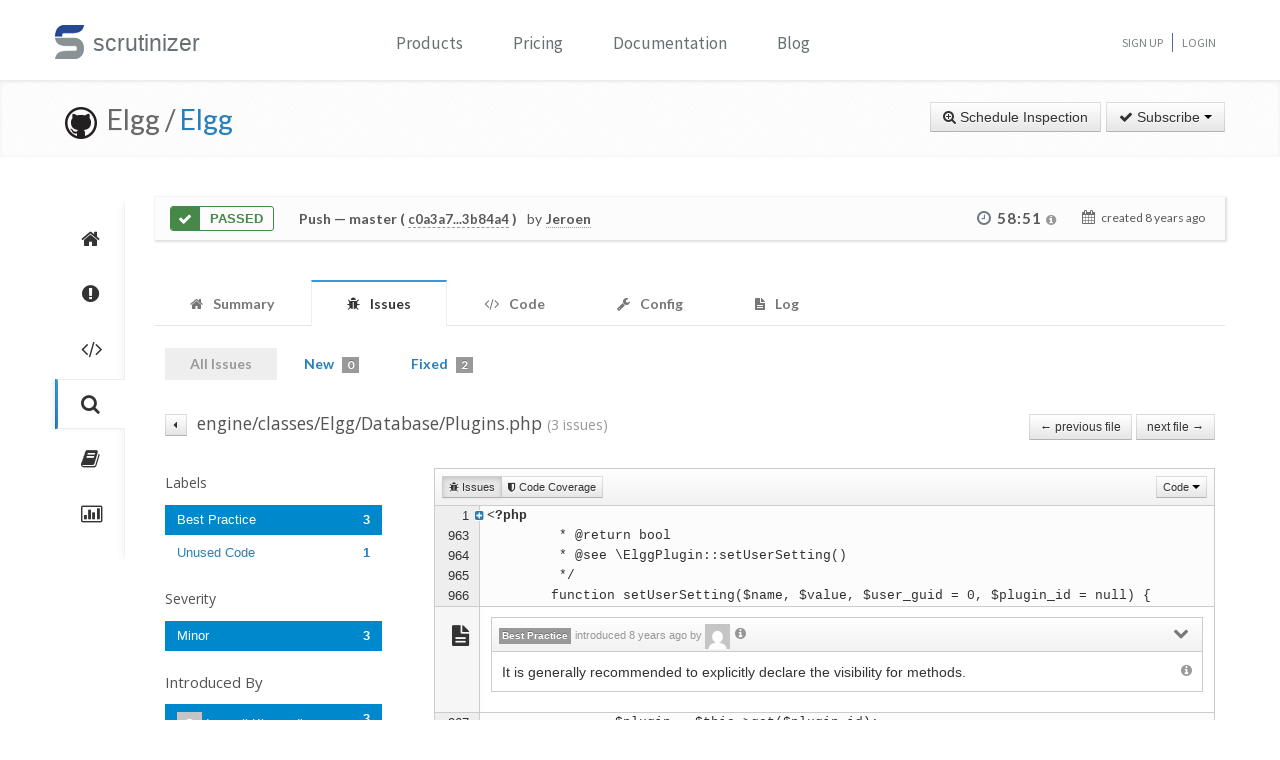

--- FILE ---
content_type: text/css
request_url: https://scrutinizer-ci.com/build/base.ef3dae27.css
body_size: 50276
content:
@import url(https://fonts.googleapis.com/css?family=Monda:400,700);
/*!
 * Bootstrap v2.3.2
 *
 * Copyright 2012 Twitter, Inc
 * Licensed under the Apache License v2.0
 * http://www.apache.org/licenses/LICENSE-2.0
 *
 * Designed and built with all the love in the world @twitter by @mdo and @fat.
 */article,aside,details,figcaption,figure,footer,header,hgroup,nav,section{display:block}audio,canvas,video{*zoom:1;display:inline-block;*display:inline}audio:not([controls]){display:none}html{-webkit-text-size-adjust:100%;-ms-text-size-adjust:100%;font-size:100%}a:focus{outline:thin dotted #333;outline:5px auto -webkit-focus-ring-color;outline-offset:-2px}a:active,a:hover{outline:0}sub,sup{font-size:75%;line-height:0;position:relative;vertical-align:baseline}sup{top:-.5em}sub{bottom:-.25em}img{-ms-interpolation-mode:bicubic;border:0;height:auto;max-width:100%;vertical-align:middle;width:auto\9}#map_canvas img,.google-maps img{max-width:none}button,input,select,textarea{font-size:100%;margin:0;vertical-align:middle}button,input{line-height:normal;*overflow:visible}button::-moz-focus-inner,input::-moz-focus-inner{border:0;padding:0}button,html input[type=button],input[type=reset],input[type=submit]{-webkit-appearance:button;cursor:pointer}button,input[type=button],input[type=checkbox],input[type=radio],input[type=reset],input[type=submit],label,select{cursor:pointer}input[type=search]{-webkit-appearance:textfield;-webkit-box-sizing:content-box;-moz-box-sizing:content-box;box-sizing:content-box}input[type=search]::-webkit-search-cancel-button,input[type=search]::-webkit-search-decoration{-webkit-appearance:none}textarea{overflow:auto;vertical-align:top}@media print{*{background:transparent!important;box-shadow:none!important;color:#000!important;text-shadow:none!important}a,a:visited{text-decoration:underline}a[href]:after{content:" (" attr(href) ")"}abbr[title]:after{content:" (" attr(title) ")"}.ir a:after,a[href^="#"]:after,a[href^="javascript:"]:after{content:""}blockquote,pre{border:1px solid #999;page-break-inside:avoid}thead{display:table-header-group}img,tr{page-break-inside:avoid}img{max-width:100%!important}@page{margin:.5cm}h2,h3,p{orphans:3;widows:3}h2,h3{page-break-after:avoid}}body{background-color:#fff;font-family:Helvetica Neue,Helvetica,Arial,sans-serif;font-size:14px;line-height:20px;margin:0}a{color:#08c;text-decoration:none}a:focus,a:hover{color:#005580;text-decoration:underline}.img-rounded{-webkit-border-radius:6px;-moz-border-radius:6px;border-radius:6px}.img-polaroid{background-color:#fff;border:1px solid #ccc;border:1px solid rgba(0,0,0,.2);-webkit-box-shadow:0 1px 3px rgba(0,0,0,.1);-moz-box-shadow:0 1px 3px rgba(0,0,0,.1);box-shadow:0 1px 3px rgba(0,0,0,.1);padding:4px}.img-circle{-webkit-border-radius:500px;-moz-border-radius:500px;border-radius:500px}.row{*zoom:1;margin-left:-20px}.row:after,.row:before{content:"";display:table;line-height:0}.row:after{clear:both}[class*=span]{float:left;margin-left:20px;min-height:1px}.container,.navbar-fixed-bottom .container,.navbar-fixed-top .container,.navbar-static-top .container,.span12{width:940px}.span11{width:860px}.span10{width:780px}.span9{width:700px}.span8{width:620px}.span7{width:540px}.span6{width:460px}.span5{width:380px}.span4{width:300px}.span3{width:220px}.span2{width:140px}.span1{width:60px}.offset12{margin-left:980px}.offset11{margin-left:900px}.offset10{margin-left:820px}.offset9{margin-left:740px}.offset8{margin-left:660px}.offset7{margin-left:580px}.offset6{margin-left:500px}.offset5{margin-left:420px}.offset4{margin-left:340px}.offset3{margin-left:260px}.offset2{margin-left:180px}.offset1{margin-left:100px}.row-fluid{*zoom:1;width:100%}.row-fluid:after,.row-fluid:before{content:"";display:table;line-height:0}.row-fluid:after{clear:both}.row-fluid [class*=span]{-webkit-box-sizing:border-box;-moz-box-sizing:border-box;box-sizing:border-box;display:block;float:left;margin-left:2.127659574468085%;*margin-left:2.074468085106383%;min-height:30px;width:100%}.row-fluid [class*=span]:first-child{margin-left:0}.row-fluid .controls-row [class*=span]+[class*=span]{margin-left:2.127659574468085%}.row-fluid .span12{width:100%;*width:99.94680851063829%}.row-fluid .span11{width:91.48936170212765%;*width:91.43617021276594%}.row-fluid .span10{width:82.97872340425532%;*width:82.92553191489361%}.row-fluid .span9{width:74.46808510638297%;*width:74.41489361702126%}.row-fluid .span8{width:65.95744680851064%;*width:65.90425531914893%}.row-fluid .span7{width:57.44680851063829%;*width:57.39361702127659%}.row-fluid .span6{width:48.93617021276595%;*width:48.88297872340425%}.row-fluid .span5{width:40.42553191489362%;*width:40.37234042553192%}.row-fluid .span4{width:31.914893617021278%;*width:31.861702127659576%}.row-fluid .span3{width:23.404255319148934%;*width:23.351063829787233%}.row-fluid .span2{width:14.893617021276595%;*width:14.840425531914894%}.row-fluid .span1{width:6.382978723404255%;*width:6.329787234042553%}.row-fluid .offset12{margin-left:104.25531914893617%;*margin-left:104.14893617021275%}.row-fluid .offset12:first-child{margin-left:102.12765957446808%;*margin-left:102.02127659574467%}.row-fluid .offset11{margin-left:95.74468085106382%;*margin-left:95.6382978723404%}.row-fluid .offset11:first-child{margin-left:93.61702127659574%;*margin-left:93.51063829787232%}.row-fluid .offset10{margin-left:87.23404255319149%;*margin-left:87.12765957446807%}.row-fluid .offset10:first-child{margin-left:85.1063829787234%;*margin-left:84.99999999999999%}.row-fluid .offset9{margin-left:78.72340425531914%;*margin-left:78.61702127659572%}.row-fluid .offset9:first-child{margin-left:76.59574468085106%;*margin-left:76.48936170212764%}.row-fluid .offset8{margin-left:70.2127659574468%;*margin-left:70.10638297872339%}.row-fluid .offset8:first-child{margin-left:68.08510638297872%;*margin-left:67.9787234042553%}.row-fluid .offset7{margin-left:61.70212765957446%;*margin-left:61.59574468085106%}.row-fluid .offset7:first-child{margin-left:59.574468085106375%;*margin-left:59.46808510638297%}.row-fluid .offset6{margin-left:53.191489361702125%;*margin-left:53.085106382978715%}.row-fluid .offset6:first-child{margin-left:51.063829787234035%;*margin-left:50.95744680851063%}.row-fluid .offset5{margin-left:44.68085106382979%;*margin-left:44.57446808510638%}.row-fluid .offset5:first-child{margin-left:42.5531914893617%;*margin-left:42.4468085106383%}.row-fluid .offset4{margin-left:36.170212765957444%;*margin-left:36.06382978723405%}.row-fluid .offset4:first-child{margin-left:34.04255319148936%;*margin-left:33.93617021276596%}.row-fluid .offset3{margin-left:27.659574468085104%;*margin-left:27.5531914893617%}.row-fluid .offset3:first-child{margin-left:25.53191489361702%;*margin-left:25.425531914893618%}.row-fluid .offset2{margin-left:19.148936170212764%;*margin-left:19.04255319148936%}.row-fluid .offset2:first-child{margin-left:17.02127659574468%;*margin-left:16.914893617021278%}.row-fluid .offset1{margin-left:10.638297872340425%;*margin-left:10.53191489361702%}.row-fluid .offset1:first-child{margin-left:8.51063829787234%;*margin-left:8.404255319148938%}.row-fluid [class*=span].hide,[class*=span].hide{display:none}.row-fluid [class*=span].pull-right,[class*=span].pull-right{float:right}.container{*zoom:1;margin-left:auto;margin-right:auto}.container:after,.container:before{content:"";display:table;line-height:0}.container:after{clear:both}.container-fluid{*zoom:1;padding-left:20px;padding-right:20px}.container-fluid:after,.container-fluid:before{content:"";display:table;line-height:0}.container-fluid:after{clear:both}p{margin:0 0 10px}.lead{font-size:21px;font-weight:200;line-height:30px;margin-bottom:20px}small{font-size:85%}strong{font-weight:700}em{font-style:italic}cite{font-style:normal}.muted{color:#999}a.muted:focus,a.muted:hover{color:grey}.text-warning{color:#c09853}a.text-warning:focus,a.text-warning:hover{color:#a47e3c}.text-error{color:#b94a48}a.text-error:focus,a.text-error:hover{color:#953b39}.text-info{color:#3a87ad}a.text-info:focus,a.text-info:hover{color:#2d6987}.text-success{color:#468847}a.text-success:focus,a.text-success:hover{color:#356635}.text-left{text-align:left}.text-right{text-align:right}.text-center{text-align:center}h1,h2,h3,h4,h5,h6{text-rendering:optimizelegibility;color:inherit;font-family:inherit;font-weight:700;line-height:20px;margin:10px 0}h1 small,h2 small,h3 small,h4 small,h5 small,h6 small{color:#999;font-weight:400;line-height:1}h1,h2,h3{line-height:40px}h1{font-size:38.5px}h2{font-size:31.5px}h3{font-size:24.5px}h4{font-size:17.5px}h5{font-size:14px}h6{font-size:11.9px}h1 small{font-size:24.5px}h2 small{font-size:17.5px}h3 small,h4 small{font-size:14px}.page-header{border-bottom:1px solid #eee;margin:20px 0 30px;padding-bottom:9px}ol,ul{margin:0 0 10px 25px;padding:0}ol ol,ol ul,ul ol,ul ul{margin-bottom:0}li{line-height:20px}ol.inline,ol.unstyled,ul.inline,ul.unstyled{list-style:none;margin-left:0}ol.inline>li,ul.inline>li{*zoom:1;display:inline-block;*display:inline;padding-left:5px;padding-right:5px}dl{margin-bottom:20px}dd,dt{line-height:20px}dt{font-weight:700}dd{margin-left:10px}.dl-horizontal{*zoom:1}.dl-horizontal:after,.dl-horizontal:before{content:"";display:table;line-height:0}.dl-horizontal:after{clear:both}.dl-horizontal dt{clear:left;float:left;overflow:hidden;text-align:right;text-overflow:ellipsis;white-space:nowrap;width:160px}.dl-horizontal dd{margin-left:180px}hr{border:0;border-bottom:1px solid #fff;border-top:1px solid #eee;margin:20px 0}abbr[data-original-title],abbr[title]{border-bottom:1px dotted #999;cursor:help}abbr.initialism{font-size:90%;text-transform:uppercase}blockquote{border-left:5px solid #eee;margin:0 0 20px;padding:0 0 0 15px}blockquote p{font-size:17.5px;font-weight:300;line-height:1.25;margin-bottom:0}blockquote small{color:#999;display:block;line-height:20px}blockquote small:before{content:"\2014 \00A0"}blockquote.pull-right{border-left:0;border-right:5px solid #eee;float:right;padding-left:0;padding-right:15px}blockquote.pull-right p,blockquote.pull-right small{text-align:right}blockquote.pull-right small:before{content:""}blockquote.pull-right small:after{content:"\00A0 \2014"}blockquote:after,blockquote:before,q:after,q:before{content:""}address{display:block;font-style:normal;line-height:20px;margin-bottom:20px}code,pre{-webkit-border-radius:3px;-moz-border-radius:3px;border-radius:3px;color:#333;font-family:Monaco,Menlo,Consolas,Courier New,monospace;font-size:12px;padding:0 3px 2px}code{background-color:#f7f7f9;border:1px solid #e1e1e8;color:#d14;padding:2px 4px;white-space:nowrap}pre{word-wrap:break-word;background-color:#f5f5f5;border:1px solid #ccc;border:1px solid rgba(0,0,0,.15);-webkit-border-radius:4px;-moz-border-radius:4px;border-radius:4px;display:block;font-size:13px;line-height:20px;margin:0 0 10px;padding:9.5px;white-space:pre;white-space:pre-wrap;word-break:break-all}pre.prettyprint{margin-bottom:20px}pre code{background-color:transparent;border:0;color:inherit;padding:0;white-space:pre;white-space:pre-wrap}.pre-scrollable{max-height:340px;overflow-y:scroll}form{margin:0 0 20px}fieldset{margin:0}fieldset,legend{border:0;padding:0}legend{border-bottom:1px solid #e5e5e5;color:#333;display:block;font-size:21px;line-height:40px;margin-bottom:20px;width:100%}legend small{color:#999;font-size:15px}button,input,label,select,textarea{font-size:14px;font-weight:400;line-height:20px}button,input,select,textarea{font-family:Helvetica Neue,Helvetica,Arial,sans-serif}label{display:block;margin-bottom:5px}.uneditable-input,input[type=color],input[type=date],input[type=datetime-local],input[type=datetime],input[type=email],input[type=month],input[type=number],input[type=password],input[type=search],input[type=tel],input[type=text],input[type=time],input[type=url],input[type=week],select,textarea{-webkit-border-radius:4px;-moz-border-radius:4px;border-radius:4px;color:#555;display:inline-block;font-size:14px;height:20px;line-height:20px;margin-bottom:10px;padding:4px 6px;vertical-align:middle}.uneditable-input,input,textarea{width:206px}textarea{height:auto}.uneditable-input,input[type=color],input[type=date],input[type=datetime-local],input[type=datetime],input[type=email],input[type=month],input[type=number],input[type=password],input[type=search],input[type=tel],input[type=text],input[type=time],input[type=url],input[type=week],textarea{background-color:#fff;border:1px solid #ccc;-webkit-box-shadow:inset 0 1px 1px rgba(0,0,0,.075);-moz-box-shadow:inset 0 1px 1px rgba(0,0,0,.075);box-shadow:inset 0 1px 1px rgba(0,0,0,.075);-webkit-transition:border .2s linear,box-shadow .2s linear;-moz-transition:border .2s linear,box-shadow .2s linear;-o-transition:border .2s linear,box-shadow .2s linear;transition:border .2s linear,box-shadow .2s linear}.uneditable-input:focus,input[type=color]:focus,input[type=date]:focus,input[type=datetime-local]:focus,input[type=datetime]:focus,input[type=email]:focus,input[type=month]:focus,input[type=number]:focus,input[type=password]:focus,input[type=search]:focus,input[type=tel]:focus,input[type=text]:focus,input[type=time]:focus,input[type=url]:focus,input[type=week]:focus,textarea:focus{border-color:rgba(82,168,236,.8);-webkit-box-shadow:inset 0 1px 1px rgba(0,0,0,.075),0 0 8px rgba(82,168,236,.6);-moz-box-shadow:inset 0 1px 1px rgba(0,0,0,.075),0 0 8px rgba(82,168,236,.6);box-shadow:inset 0 1px 1px rgba(0,0,0,.075),0 0 8px rgba(82,168,236,.6);outline:0;outline:thin dotted\9}input[type=checkbox],input[type=radio]{line-height:normal;margin:4px 0 0;margin-top:1px\9;*margin-top:0}input[type=button],input[type=checkbox],input[type=file],input[type=image],input[type=radio],input[type=reset],input[type=submit]{width:auto}input[type=file],select{height:30px;line-height:30px;*margin-top:4px}select{background-color:#fff;border:1px solid #ccc;width:220px}select[multiple],select[size]{height:auto}input[type=checkbox]:focus,input[type=file]:focus,input[type=radio]:focus,select:focus{outline:thin dotted #333;outline:5px auto -webkit-focus-ring-color;outline-offset:-2px}.uneditable-input,.uneditable-textarea{background-color:#fcfcfc;border-color:#ccc;-webkit-box-shadow:inset 0 1px 2px rgba(0,0,0,.025);-moz-box-shadow:inset 0 1px 2px rgba(0,0,0,.025);box-shadow:inset 0 1px 2px rgba(0,0,0,.025);color:#999;cursor:not-allowed}.uneditable-input{overflow:hidden;white-space:nowrap}.uneditable-textarea{height:auto;width:auto}input:-moz-placeholder,textarea:-moz-placeholder{color:#999}input:-ms-input-placeholder,textarea:-ms-input-placeholder{color:#999}input::-webkit-input-placeholder,textarea::-webkit-input-placeholder{color:#999}.checkbox,.radio{min-height:20px;padding-left:20px}.checkbox input[type=checkbox],.radio input[type=radio]{float:left;margin-left:-20px}.controls>.checkbox:first-child,.controls>.radio:first-child{padding-top:5px}.checkbox.inline,.radio.inline{display:inline-block;margin-bottom:0;padding-top:5px;vertical-align:middle}.checkbox.inline+.checkbox.inline,.radio.inline+.radio.inline{margin-left:10px}.input-mini{width:60px}.input-small{width:90px}.input-medium{width:150px}.input-large{width:210px}.input-xlarge{width:270px}.input-xxlarge{width:530px}.row-fluid .uneditable-input[class*=span],.row-fluid input[class*=span],.row-fluid select[class*=span],.row-fluid textarea[class*=span],.uneditable-input[class*=span],input[class*=span],select[class*=span],textarea[class*=span]{float:none;margin-left:0}.input-append .uneditable-input[class*=span],.input-append input[class*=span],.input-prepend .uneditable-input[class*=span],.input-prepend input[class*=span],.row-fluid .input-append [class*=span],.row-fluid .input-prepend [class*=span],.row-fluid .uneditable-input[class*=span],.row-fluid input[class*=span],.row-fluid select[class*=span],.row-fluid textarea[class*=span]{display:inline-block}.uneditable-input,input,textarea{margin-left:0}.controls-row [class*=span]+[class*=span]{margin-left:20px}.uneditable-input.span12,input.span12,textarea.span12{width:926px}.uneditable-input.span11,input.span11,textarea.span11{width:846px}.uneditable-input.span10,input.span10,textarea.span10{width:766px}.uneditable-input.span9,input.span9,textarea.span9{width:686px}.uneditable-input.span8,input.span8,textarea.span8{width:606px}.uneditable-input.span7,input.span7,textarea.span7{width:526px}.uneditable-input.span6,input.span6,textarea.span6{width:446px}.uneditable-input.span5,input.span5,textarea.span5{width:366px}.uneditable-input.span4,input.span4,textarea.span4{width:286px}.uneditable-input.span3,input.span3,textarea.span3{width:206px}.uneditable-input.span2,input.span2,textarea.span2{width:126px}.uneditable-input.span1,input.span1,textarea.span1{width:46px}.controls-row{*zoom:1}.controls-row:after,.controls-row:before{content:"";display:table;line-height:0}.controls-row:after{clear:both}.controls-row [class*=span],.row-fluid .controls-row [class*=span]{float:left}.controls-row .checkbox[class*=span],.controls-row .radio[class*=span]{padding-top:5px}input[disabled],input[readonly],select[disabled],select[readonly],textarea[disabled],textarea[readonly]{background-color:#eee;cursor:not-allowed}input[type=checkbox][disabled],input[type=checkbox][readonly],input[type=radio][disabled],input[type=radio][readonly]{background-color:transparent}.control-group.warning .checkbox,.control-group.warning .control-label,.control-group.warning .help-block,.control-group.warning .help-inline,.control-group.warning .radio,.control-group.warning input,.control-group.warning select,.control-group.warning textarea{color:#c09853}.control-group.warning input,.control-group.warning select,.control-group.warning textarea{border-color:#c09853;-webkit-box-shadow:inset 0 1px 1px rgba(0,0,0,.075);-moz-box-shadow:inset 0 1px 1px rgba(0,0,0,.075);box-shadow:inset 0 1px 1px rgba(0,0,0,.075)}.control-group.warning input:focus,.control-group.warning select:focus,.control-group.warning textarea:focus{border-color:#a47e3c;-webkit-box-shadow:inset 0 1px 1px rgba(0,0,0,.075),0 0 6px #dbc59e;-moz-box-shadow:inset 0 1px 1px rgba(0,0,0,.075),0 0 6px #dbc59e;box-shadow:inset 0 1px 1px rgba(0,0,0,.075),0 0 6px #dbc59e}.control-group.warning .input-append .add-on,.control-group.warning .input-prepend .add-on{background-color:#fcf8e3;border-color:#c09853;color:#c09853}.control-group.error .checkbox,.control-group.error .control-label,.control-group.error .help-block,.control-group.error .help-inline,.control-group.error .radio,.control-group.error input,.control-group.error select,.control-group.error textarea{color:#b94a48}.control-group.error input,.control-group.error select,.control-group.error textarea{border-color:#b94a48;-webkit-box-shadow:inset 0 1px 1px rgba(0,0,0,.075);-moz-box-shadow:inset 0 1px 1px rgba(0,0,0,.075);box-shadow:inset 0 1px 1px rgba(0,0,0,.075)}.control-group.error input:focus,.control-group.error select:focus,.control-group.error textarea:focus{border-color:#953b39;-webkit-box-shadow:inset 0 1px 1px rgba(0,0,0,.075),0 0 6px #d59392;-moz-box-shadow:inset 0 1px 1px rgba(0,0,0,.075),0 0 6px #d59392;box-shadow:inset 0 1px 1px rgba(0,0,0,.075),0 0 6px #d59392}.control-group.error .input-append .add-on,.control-group.error .input-prepend .add-on{background-color:#f2dede;border-color:#b94a48;color:#b94a48}.control-group.success .checkbox,.control-group.success .control-label,.control-group.success .help-block,.control-group.success .help-inline,.control-group.success .radio,.control-group.success input,.control-group.success select,.control-group.success textarea{color:#468847}.control-group.success input,.control-group.success select,.control-group.success textarea{border-color:#468847;-webkit-box-shadow:inset 0 1px 1px rgba(0,0,0,.075);-moz-box-shadow:inset 0 1px 1px rgba(0,0,0,.075);box-shadow:inset 0 1px 1px rgba(0,0,0,.075)}.control-group.success input:focus,.control-group.success select:focus,.control-group.success textarea:focus{border-color:#356635;-webkit-box-shadow:inset 0 1px 1px rgba(0,0,0,.075),0 0 6px #7aba7b;-moz-box-shadow:inset 0 1px 1px rgba(0,0,0,.075),0 0 6px #7aba7b;box-shadow:inset 0 1px 1px rgba(0,0,0,.075),0 0 6px #7aba7b}.control-group.success .input-append .add-on,.control-group.success .input-prepend .add-on{background-color:#dff0d8;border-color:#468847;color:#468847}.control-group.info .checkbox,.control-group.info .control-label,.control-group.info .help-block,.control-group.info .help-inline,.control-group.info .radio,.control-group.info input,.control-group.info select,.control-group.info textarea{color:#3a87ad}.control-group.info input,.control-group.info select,.control-group.info textarea{border-color:#3a87ad;-webkit-box-shadow:inset 0 1px 1px rgba(0,0,0,.075);-moz-box-shadow:inset 0 1px 1px rgba(0,0,0,.075);box-shadow:inset 0 1px 1px rgba(0,0,0,.075)}.control-group.info input:focus,.control-group.info select:focus,.control-group.info textarea:focus{border-color:#2d6987;-webkit-box-shadow:inset 0 1px 1px rgba(0,0,0,.075),0 0 6px #7ab5d3;-moz-box-shadow:inset 0 1px 1px rgba(0,0,0,.075),0 0 6px #7ab5d3;box-shadow:inset 0 1px 1px rgba(0,0,0,.075),0 0 6px #7ab5d3}.control-group.info .input-append .add-on,.control-group.info .input-prepend .add-on{background-color:#d9edf7;border-color:#3a87ad;color:#3a87ad}input:focus:invalid,select:focus:invalid,textarea:focus:invalid{border-color:#ee5f5b;color:#b94a48}input:focus:invalid:focus,select:focus:invalid:focus,textarea:focus:invalid:focus{border-color:#e9322d;-webkit-box-shadow:0 0 6px #f8b9b7;-moz-box-shadow:0 0 6px #f8b9b7;box-shadow:0 0 6px #f8b9b7}.form-actions{*zoom:1;background-color:#f5f5f5;border-top:1px solid #e5e5e5;margin-bottom:20px;margin-top:20px;padding:19px 20px 20px}.form-actions:after,.form-actions:before{content:"";display:table;line-height:0}.form-actions:after{clear:both}.help-block,.help-inline{color:#595959}.help-block{display:block;margin-bottom:10px}.help-inline{*zoom:1;display:inline-block;*display:inline;padding-left:5px;vertical-align:middle}.input-append,.input-prepend{display:inline-block;font-size:0;margin-bottom:10px;vertical-align:middle;white-space:nowrap}.input-append .dropdown-menu,.input-append .popover,.input-append .uneditable-input,.input-append input,.input-append select,.input-prepend .dropdown-menu,.input-prepend .popover,.input-prepend .uneditable-input,.input-prepend input,.input-prepend select{font-size:14px}.input-append .uneditable-input,.input-append input,.input-append select,.input-prepend .uneditable-input,.input-prepend input,.input-prepend select{-webkit-border-radius:0 4px 4px 0;-moz-border-radius:0 4px 4px 0;border-radius:0 4px 4px 0;margin-bottom:0;*margin-left:0;position:relative;vertical-align:top}.input-append .uneditable-input:focus,.input-append input:focus,.input-append select:focus,.input-prepend .uneditable-input:focus,.input-prepend input:focus,.input-prepend select:focus{z-index:2}.input-append .add-on,.input-prepend .add-on{background-color:#eee;border:1px solid #ccc;display:inline-block;font-size:14px;font-weight:400;height:20px;line-height:20px;min-width:16px;padding:4px 5px;text-align:center;text-shadow:0 1px 0 #fff;width:auto}.input-append .add-on,.input-append .btn,.input-append .btn-group>.dropdown-toggle,.input-prepend .add-on,.input-prepend .btn,.input-prepend .btn-group>.dropdown-toggle{-webkit-border-radius:0;-moz-border-radius:0;border-radius:0;vertical-align:top}.input-append .active,.input-prepend .active{background-color:#a9dba9;border-color:#46a546}.input-prepend .add-on,.input-prepend .btn{margin-right:-1px}.input-append .uneditable-input,.input-append input,.input-append select,.input-prepend .add-on:first-child,.input-prepend .btn:first-child{-webkit-border-radius:4px 0 0 4px;-moz-border-radius:4px 0 0 4px;border-radius:4px 0 0 4px}.input-append .uneditable-input+.btn-group .btn:last-child,.input-append input+.btn-group .btn:last-child,.input-append select+.btn-group .btn:last-child{-webkit-border-radius:0 4px 4px 0;-moz-border-radius:0 4px 4px 0;border-radius:0 4px 4px 0}.input-append .add-on,.input-append .btn,.input-append .btn-group{margin-left:-1px}.input-append .add-on:last-child,.input-append .btn-group:last-child>.dropdown-toggle,.input-append .btn:last-child{-webkit-border-radius:0 4px 4px 0;-moz-border-radius:0 4px 4px 0;border-radius:0 4px 4px 0}.input-prepend.input-append .uneditable-input,.input-prepend.input-append input,.input-prepend.input-append select{-webkit-border-radius:0;-moz-border-radius:0;border-radius:0}.input-prepend.input-append .uneditable-input+.btn-group .btn,.input-prepend.input-append input+.btn-group .btn,.input-prepend.input-append select+.btn-group .btn{-webkit-border-radius:0 4px 4px 0;-moz-border-radius:0 4px 4px 0;border-radius:0 4px 4px 0}.input-prepend.input-append .add-on:first-child,.input-prepend.input-append .btn:first-child{-webkit-border-radius:4px 0 0 4px;-moz-border-radius:4px 0 0 4px;border-radius:4px 0 0 4px;margin-right:-1px}.input-prepend.input-append .add-on:last-child,.input-prepend.input-append .btn:last-child{-webkit-border-radius:0 4px 4px 0;-moz-border-radius:0 4px 4px 0;border-radius:0 4px 4px 0;margin-left:-1px}.input-prepend.input-append .btn-group:first-child{margin-left:0}input.search-query{-webkit-border-radius:15px;-moz-border-radius:15px;border-radius:15px;margin-bottom:0;padding-left:14px;padding-left:4px\9;padding-right:14px;padding-right:4px\9}.form-search .input-append .search-query,.form-search .input-prepend .search-query{-webkit-border-radius:0;-moz-border-radius:0;border-radius:0}.form-search .input-append .search-query{-webkit-border-radius:14px 0 0 14px;-moz-border-radius:14px 0 0 14px;border-radius:14px 0 0 14px}.form-search .input-append .btn,.form-search .input-prepend .search-query{-webkit-border-radius:0 14px 14px 0;-moz-border-radius:0 14px 14px 0;border-radius:0 14px 14px 0}.form-search .input-prepend .btn{-webkit-border-radius:14px 0 0 14px;-moz-border-radius:14px 0 0 14px;border-radius:14px 0 0 14px}.form-horizontal .help-inline,.form-horizontal .input-append,.form-horizontal .input-prepend,.form-horizontal .uneditable-input,.form-horizontal input,.form-horizontal select,.form-horizontal textarea,.form-inline .help-inline,.form-inline .input-append,.form-inline .input-prepend,.form-inline .uneditable-input,.form-inline input,.form-inline select,.form-inline textarea,.form-search .help-inline,.form-search .input-append,.form-search .input-prepend,.form-search .uneditable-input,.form-search input,.form-search select,.form-search textarea{*zoom:1;display:inline-block;*display:inline;margin-bottom:0;vertical-align:middle}.form-horizontal .hide,.form-inline .hide,.form-search .hide{display:none}.form-inline .btn-group,.form-inline label,.form-search .btn-group,.form-search label{display:inline-block}.form-inline .input-append,.form-inline .input-prepend,.form-search .input-append,.form-search .input-prepend{margin-bottom:0}.form-inline .checkbox,.form-inline .radio,.form-search .checkbox,.form-search .radio{margin-bottom:0;padding-left:0;vertical-align:middle}.form-inline .checkbox input[type=checkbox],.form-inline .radio input[type=radio],.form-search .checkbox input[type=checkbox],.form-search .radio input[type=radio]{float:left;margin-left:0;margin-right:3px}.control-group{margin-bottom:10px}legend+.control-group{-webkit-margin-top-collapse:separate;margin-top:20px}.form-horizontal .control-group{*zoom:1;margin-bottom:20px}.form-horizontal .control-group:after,.form-horizontal .control-group:before{content:"";display:table;line-height:0}.form-horizontal .control-group:after{clear:both}.form-horizontal .control-label{float:left;padding-top:5px;text-align:right;width:160px}.form-horizontal .controls{*display:inline-block;margin-left:180px;*margin-left:0;*padding-left:20px}.form-horizontal .controls:first-child{*padding-left:180px}.form-horizontal .help-block{margin-bottom:0}.form-horizontal .input-append+.help-block,.form-horizontal .input-prepend+.help-block,.form-horizontal .uneditable-input+.help-block,.form-horizontal input+.help-block,.form-horizontal select+.help-block,.form-horizontal textarea+.help-block{margin-top:10px}.form-horizontal .form-actions{padding-left:180px}table{background-color:transparent;border-collapse:collapse;border-spacing:0;max-width:100%}.table{margin-bottom:20px;width:100%}.table td,.table th{border-top:1px solid #ddd;line-height:20px;padding:8px;text-align:left;vertical-align:top}.table th{font-weight:700}.table thead th{vertical-align:bottom}.table caption+thead tr:first-child td,.table caption+thead tr:first-child th,.table colgroup+thead tr:first-child td,.table colgroup+thead tr:first-child th,.table thead:first-child tr:first-child td,.table thead:first-child tr:first-child th{border-top:0}.table tbody+tbody{border-top:2px solid #ddd}.table .table{background-color:#fff}.table-condensed td,.table-condensed th{padding:4px 5px}.table-bordered{border:1px solid #ddd;border-collapse:separate;*border-collapse:collapse;border-left:0;-webkit-border-radius:4px;-moz-border-radius:4px;border-radius:4px}.table-bordered td,.table-bordered th{border-left:1px solid #ddd}.table-bordered caption+tbody tr:first-child td,.table-bordered caption+tbody tr:first-child th,.table-bordered caption+thead tr:first-child th,.table-bordered colgroup+tbody tr:first-child td,.table-bordered colgroup+tbody tr:first-child th,.table-bordered colgroup+thead tr:first-child th,.table-bordered tbody:first-child tr:first-child td,.table-bordered tbody:first-child tr:first-child th,.table-bordered thead:first-child tr:first-child th{border-top:0}.table-bordered tbody:first-child tr:first-child>td:first-child,.table-bordered tbody:first-child tr:first-child>th:first-child,.table-bordered thead:first-child tr:first-child>th:first-child{-moz-border-radius-topleft:4px;-webkit-border-top-left-radius:4px;border-top-left-radius:4px}.table-bordered tbody:first-child tr:first-child>td:last-child,.table-bordered tbody:first-child tr:first-child>th:last-child,.table-bordered thead:first-child tr:first-child>th:last-child{-moz-border-radius-topright:4px;-webkit-border-top-right-radius:4px;border-top-right-radius:4px}.table-bordered tbody:last-child tr:last-child>td:first-child,.table-bordered tbody:last-child tr:last-child>th:first-child,.table-bordered tfoot:last-child tr:last-child>td:first-child,.table-bordered tfoot:last-child tr:last-child>th:first-child,.table-bordered thead:last-child tr:last-child>th:first-child{-moz-border-radius-bottomleft:4px;-webkit-border-bottom-left-radius:4px;border-bottom-left-radius:4px}.table-bordered tbody:last-child tr:last-child>td:last-child,.table-bordered tbody:last-child tr:last-child>th:last-child,.table-bordered tfoot:last-child tr:last-child>td:last-child,.table-bordered tfoot:last-child tr:last-child>th:last-child,.table-bordered thead:last-child tr:last-child>th:last-child{-moz-border-radius-bottomright:4px;-webkit-border-bottom-right-radius:4px;border-bottom-right-radius:4px}.table-bordered tfoot+tbody:last-child tr:last-child td:first-child{-moz-border-radius-bottomleft:0;-webkit-border-bottom-left-radius:0;border-bottom-left-radius:0}.table-bordered tfoot+tbody:last-child tr:last-child td:last-child{-moz-border-radius-bottomright:0;-webkit-border-bottom-right-radius:0;border-bottom-right-radius:0}.table-bordered caption+tbody tr:first-child td:first-child,.table-bordered caption+thead tr:first-child th:first-child,.table-bordered colgroup+tbody tr:first-child td:first-child,.table-bordered colgroup+thead tr:first-child th:first-child{-moz-border-radius-topleft:4px;-webkit-border-top-left-radius:4px;border-top-left-radius:4px}.table-bordered caption+tbody tr:first-child td:last-child,.table-bordered caption+thead tr:first-child th:last-child,.table-bordered colgroup+tbody tr:first-child td:last-child,.table-bordered colgroup+thead tr:first-child th:last-child{-moz-border-radius-topright:4px;-webkit-border-top-right-radius:4px;border-top-right-radius:4px}.table-striped tbody>tr:nth-child(odd)>td,.table-striped tbody>tr:nth-child(odd)>th{background-color:#f9f9f9}.table-hover tbody tr:hover>td,.table-hover tbody tr:hover>th{background-color:#f5f5f5}.row-fluid table td[class*=span],.row-fluid table th[class*=span],table td[class*=span],table th[class*=span]{display:table-cell;float:none;margin-left:0}.table td.span1,.table th.span1{float:none;margin-left:0;width:44px}.table td.span2,.table th.span2{float:none;margin-left:0;width:124px}.table td.span3,.table th.span3{float:none;margin-left:0;width:204px}.table td.span4,.table th.span4{float:none;margin-left:0;width:284px}.table td.span5,.table th.span5{float:none;margin-left:0;width:364px}.table td.span6,.table th.span6{float:none;margin-left:0;width:444px}.table td.span7,.table th.span7{float:none;margin-left:0;width:524px}.table td.span8,.table th.span8{float:none;margin-left:0;width:604px}.table td.span9,.table th.span9{float:none;margin-left:0;width:684px}.table td.span10,.table th.span10{float:none;margin-left:0;width:764px}.table td.span11,.table th.span11{float:none;margin-left:0;width:844px}.table td.span12,.table th.span12{float:none;margin-left:0;width:924px}.table tbody tr.success>td{background-color:#dff0d8}.table tbody tr.error>td{background-color:#f2dede}.table tbody tr.warning>td{background-color:#fcf8e3}.table tbody tr.info>td{background-color:#d9edf7}.table-hover tbody tr.success:hover>td{background-color:#d0e9c6}.table-hover tbody tr.error:hover>td{background-color:#ebcccc}.table-hover tbody tr.warning:hover>td{background-color:#faf2cc}.table-hover tbody tr.info:hover>td{background-color:#c4e3f3}[class*=" icon-"],[class^=icon-]{background-image:url(/build/images/glyphicons-halflings.191ce105.png);background-position:14px 14px;background-repeat:no-repeat;display:inline-block;height:14px;line-height:14px;margin-top:1px;vertical-align:text-top;width:14px}.dropdown-menu>.active>a>[class*=" icon-"],.dropdown-menu>.active>a>[class^=icon-],.dropdown-menu>li>a:focus>[class*=" icon-"],.dropdown-menu>li>a:focus>[class^=icon-],.dropdown-menu>li>a:hover>[class*=" icon-"],.dropdown-menu>li>a:hover>[class^=icon-],.dropdown-submenu:focus>a>[class*=" icon-"],.dropdown-submenu:focus>a>[class^=icon-],.dropdown-submenu:hover>a>[class*=" icon-"],.dropdown-submenu:hover>a>[class^=icon-],.icon-white,.nav-list>.active>a>[class*=" icon-"],.nav-list>.active>a>[class^=icon-],.nav-pills>.active>a>[class*=" icon-"],.nav-pills>.active>a>[class^=icon-],.navbar-inverse .nav>.active>a>[class*=" icon-"],.navbar-inverse .nav>.active>a>[class^=icon-]{background-image:url(/build/images/glyphicons-halflings-white.d7637221.png)}.icon-glass{background-position:0 0}.icon-music{background-position:-24px 0}.icon-search{background-position:-48px 0}.icon-envelope{background-position:-72px 0}.icon-heart{background-position:-96px 0}.icon-star{background-position:-120px 0}.icon-star-empty{background-position:-144px 0}.icon-user{background-position:-168px 0}.icon-film{background-position:-192px 0}.icon-th-large{background-position:-216px 0}.icon-th{background-position:-240px 0}.icon-th-list{background-position:-264px 0}.icon-ok{background-position:-288px 0}.icon-remove{background-position:-312px 0}.icon-zoom-in{background-position:-336px 0}.icon-zoom-out{background-position:-360px 0}.icon-off{background-position:-384px 0}.icon-signal{background-position:-408px 0}.icon-cog{background-position:-432px 0}.icon-trash{background-position:-456px 0}.icon-home{background-position:0 -24px}.icon-file{background-position:-24px -24px}.icon-time{background-position:-48px -24px}.icon-road{background-position:-72px -24px}.icon-download-alt{background-position:-96px -24px}.icon-download{background-position:-120px -24px}.icon-upload{background-position:-144px -24px}.icon-inbox{background-position:-168px -24px}.icon-play-circle{background-position:-192px -24px}.icon-repeat{background-position:-216px -24px}.icon-refresh{background-position:-240px -24px}.icon-list-alt{background-position:-264px -24px}.icon-lock{background-position:-287px -24px}.icon-flag{background-position:-312px -24px}.icon-headphones{background-position:-336px -24px}.icon-volume-off{background-position:-360px -24px}.icon-volume-down{background-position:-384px -24px}.icon-volume-up{background-position:-408px -24px}.icon-qrcode{background-position:-432px -24px}.icon-barcode{background-position:-456px -24px}.icon-tag{background-position:0 -48px}.icon-tags{background-position:-25px -48px}.icon-book{background-position:-48px -48px}.icon-bookmark{background-position:-72px -48px}.icon-print{background-position:-96px -48px}.icon-camera{background-position:-120px -48px}.icon-font{background-position:-144px -48px}.icon-bold{background-position:-167px -48px}.icon-italic{background-position:-192px -48px}.icon-text-height{background-position:-216px -48px}.icon-text-width{background-position:-240px -48px}.icon-align-left{background-position:-264px -48px}.icon-align-center{background-position:-288px -48px}.icon-align-right{background-position:-312px -48px}.icon-align-justify{background-position:-336px -48px}.icon-list{background-position:-360px -48px}.icon-indent-left{background-position:-384px -48px}.icon-indent-right{background-position:-408px -48px}.icon-facetime-video{background-position:-432px -48px}.icon-picture{background-position:-456px -48px}.icon-pencil{background-position:0 -72px}.icon-map-marker{background-position:-24px -72px}.icon-adjust{background-position:-48px -72px}.icon-tint{background-position:-72px -72px}.icon-edit{background-position:-96px -72px}.icon-share{background-position:-120px -72px}.icon-check{background-position:-144px -72px}.icon-move{background-position:-168px -72px}.icon-step-backward{background-position:-192px -72px}.icon-fast-backward{background-position:-216px -72px}.icon-backward{background-position:-240px -72px}.icon-play{background-position:-264px -72px}.icon-pause{background-position:-288px -72px}.icon-stop{background-position:-312px -72px}.icon-forward{background-position:-336px -72px}.icon-fast-forward{background-position:-360px -72px}.icon-step-forward{background-position:-384px -72px}.icon-eject{background-position:-408px -72px}.icon-chevron-left{background-position:-432px -72px}.icon-chevron-right{background-position:-456px -72px}.icon-plus-sign{background-position:0 -96px}.icon-minus-sign{background-position:-24px -96px}.icon-remove-sign{background-position:-48px -96px}.icon-ok-sign{background-position:-72px -96px}.icon-question-sign{background-position:-96px -96px}.icon-info-sign{background-position:-120px -96px}.icon-screenshot{background-position:-144px -96px}.icon-remove-circle{background-position:-168px -96px}.icon-ok-circle{background-position:-192px -96px}.icon-ban-circle{background-position:-216px -96px}.icon-arrow-left{background-position:-240px -96px}.icon-arrow-right{background-position:-264px -96px}.icon-arrow-up{background-position:-289px -96px}.icon-arrow-down{background-position:-312px -96px}.icon-share-alt{background-position:-336px -96px}.icon-resize-full{background-position:-360px -96px}.icon-resize-small{background-position:-384px -96px}.icon-plus{background-position:-408px -96px}.icon-minus{background-position:-433px -96px}.icon-asterisk{background-position:-456px -96px}.icon-exclamation-sign{background-position:0 -120px}.icon-gift{background-position:-24px -120px}.icon-leaf{background-position:-48px -120px}.icon-fire{background-position:-72px -120px}.icon-eye-open{background-position:-96px -120px}.icon-eye-close{background-position:-120px -120px}.icon-warning-sign{background-position:-144px -120px}.icon-plane{background-position:-168px -120px}.icon-calendar{background-position:-192px -120px}.icon-random{background-position:-216px -120px;width:16px}.icon-comment{background-position:-240px -120px}.icon-magnet{background-position:-264px -120px}.icon-chevron-up{background-position:-288px -120px}.icon-chevron-down{background-position:-313px -119px}.icon-retweet{background-position:-336px -120px}.icon-shopping-cart{background-position:-360px -120px}.icon-folder-close{background-position:-384px -120px;width:16px}.icon-folder-open{background-position:-408px -120px;width:16px}.icon-resize-vertical{background-position:-432px -119px}.icon-resize-horizontal{background-position:-456px -118px}.icon-hdd{background-position:0 -144px}.icon-bullhorn{background-position:-24px -144px}.icon-bell{background-position:-48px -144px}.icon-certificate{background-position:-72px -144px}.icon-thumbs-up{background-position:-96px -144px}.icon-thumbs-down{background-position:-120px -144px}.icon-hand-right{background-position:-144px -144px}.icon-hand-left{background-position:-168px -144px}.icon-hand-up{background-position:-192px -144px}.icon-hand-down{background-position:-216px -144px}.icon-circle-arrow-right{background-position:-240px -144px}.icon-circle-arrow-left{background-position:-264px -144px}.icon-circle-arrow-up{background-position:-288px -144px}.icon-circle-arrow-down{background-position:-312px -144px}.icon-globe{background-position:-336px -144px}.icon-wrench{background-position:-360px -144px}.icon-tasks{background-position:-384px -144px}.icon-filter{background-position:-408px -144px}.icon-briefcase{background-position:-432px -144px}.icon-fullscreen{background-position:-456px -144px}.dropdown,.dropup{position:relative}.dropdown-toggle{*margin-bottom:-3px}.dropdown-toggle:active,.open .dropdown-toggle{outline:0}.caret{border-left:4px solid transparent;border-right:4px solid transparent;border-top:4px solid #000;content:"";display:inline-block;height:0;vertical-align:top;width:0}.dropdown .caret{margin-left:2px;margin-top:8px}.dropdown-menu{-webkit-background-clip:padding-box;-moz-background-clip:padding;background-clip:padding-box;background-color:#fff;border:1px solid #ccc;border:1px solid rgba(0,0,0,.2);*border-bottom-width:2px;-webkit-border-radius:6px;-moz-border-radius:6px;border-radius:6px;*border-right-width:2px;-webkit-box-shadow:0 5px 10px rgba(0,0,0,.2);-moz-box-shadow:0 5px 10px rgba(0,0,0,.2);box-shadow:0 5px 10px rgba(0,0,0,.2);display:none;float:left;left:0;list-style:none;margin:2px 0 0;min-width:160px;padding:5px 0;position:absolute;top:100%;z-index:1000}.dropdown-menu.pull-right{left:auto;right:0}.dropdown-menu .divider{background-color:#e5e5e5;border-bottom:1px solid #fff;height:1px;margin:9px 1px;*margin:-5px 0 5px;overflow:hidden;*width:100%}.dropdown-menu>li>a{clear:both;color:#333;display:block;font-weight:400;line-height:20px;padding:3px 20px;white-space:nowrap}.dropdown-menu>.active>a,.dropdown-menu>.active>a:focus,.dropdown-menu>.active>a:hover,.dropdown-menu>li>a:focus,.dropdown-menu>li>a:hover,.dropdown-submenu:focus>a,.dropdown-submenu:hover>a{background-color:#0081c2;background-image:-moz-linear-gradient(top,#08c,#0077b3);background-image:-webkit-gradient(linear,0 0,0 100%,from(#08c),to(#0077b3));background-image:-webkit-linear-gradient(top,#08c,#0077b3);background-image:-o-linear-gradient(top,#08c,#0077b3);background-image:linear-gradient(180deg,#08c,#0077b3);background-repeat:repeat-x;color:#fff;filter:progid:DXImageTransform.Microsoft.gradient(startColorstr="#ff0088cc",endColorstr="#ff0077b3",GradientType=0);text-decoration:none}.dropdown-menu>.active>a,.dropdown-menu>.active>a:focus,.dropdown-menu>.active>a:hover{outline:0}.dropdown-menu>.disabled>a,.dropdown-menu>.disabled>a:focus,.dropdown-menu>.disabled>a:hover{color:#999}.dropdown-menu>.disabled>a:focus,.dropdown-menu>.disabled>a:hover{background-color:transparent;background-image:none;cursor:default;filter:progid:DXImageTransform.Microsoft.gradient(enabled=false);text-decoration:none}.open{*z-index:1000}.open>.dropdown-menu{display:block}.dropdown-backdrop{bottom:0;left:0;position:fixed;right:0;top:0;z-index:990}.pull-right>.dropdown-menu{left:auto;right:0}.dropup .caret,.navbar-fixed-bottom .dropdown .caret{border-bottom:4px solid #000;border-top:0;content:""}.dropup .dropdown-menu,.navbar-fixed-bottom .dropdown .dropdown-menu{bottom:100%;margin-bottom:1px;top:auto}.dropdown-submenu{position:relative}.dropdown-submenu>.dropdown-menu{-webkit-border-radius:0 6px 6px 6px;-moz-border-radius:0 6px 6px 6px;border-radius:0 6px 6px 6px;left:100%;margin-left:-1px;margin-top:-6px;top:0}.dropdown-submenu:hover>.dropdown-menu{display:block}.dropup .dropdown-submenu>.dropdown-menu{-webkit-border-radius:5px 5px 5px 0;-moz-border-radius:5px 5px 5px 0;border-radius:5px 5px 5px 0;bottom:0;margin-bottom:-2px;margin-top:0;top:auto}.dropdown-submenu>a:after{border-color:transparent transparent transparent #ccc;border-style:solid;border-width:5px 0 5px 5px;content:" ";display:block;float:right;height:0;margin-right:-10px;margin-top:5px;width:0}.dropdown-submenu:hover>a:after{border-left-color:#fff}.dropdown-submenu.pull-left{float:none}.dropdown-submenu.pull-left>.dropdown-menu{-webkit-border-radius:6px 0 6px 6px;-moz-border-radius:6px 0 6px 6px;border-radius:6px 0 6px 6px;left:-100%;margin-left:10px}.dropdown .dropdown-menu .nav-header{padding-left:20px;padding-right:20px}.typeahead{-webkit-border-radius:4px;-moz-border-radius:4px;border-radius:4px;margin-top:2px;z-index:1051}.well{background-color:#f5f5f5;border:1px solid #e3e3e3;-webkit-border-radius:4px;-moz-border-radius:4px;border-radius:4px;-webkit-box-shadow:inset 0 1px 1px rgba(0,0,0,.05);-moz-box-shadow:inset 0 1px 1px rgba(0,0,0,.05);box-shadow:inset 0 1px 1px rgba(0,0,0,.05);margin-bottom:20px;min-height:20px;padding:19px}.well blockquote{border-color:#ddd;border-color:rgba(0,0,0,.15)}.well-large{-webkit-border-radius:6px;-moz-border-radius:6px;border-radius:6px;padding:24px}.well-small{-webkit-border-radius:3px;-moz-border-radius:3px;border-radius:3px;padding:9px}.fade{opacity:0;-webkit-transition:opacity .15s linear;-moz-transition:opacity .15s linear;-o-transition:opacity .15s linear;transition:opacity .15s linear}.fade.in{opacity:1}.collapse{height:0;overflow:hidden;position:relative;-webkit-transition:height .35s ease;-moz-transition:height .35s ease;-o-transition:height .35s ease;transition:height .35s ease}.collapse.in{height:auto}.close{color:#000;filter:alpha(opacity=20);float:right;font-size:20px;font-weight:700;line-height:20px;opacity:.2;text-shadow:0 1px 0 #fff}.close:focus,.close:hover{color:#000;cursor:pointer;filter:alpha(opacity=40);opacity:.4;text-decoration:none}button.close{-webkit-appearance:none;background:transparent;border:0;cursor:pointer;padding:0}.btn{*zoom:1;background-color:#f5f5f5;*background-color:#e6e6e6;background-image:-moz-linear-gradient(top,#fff,#e6e6e6);background-image:-webkit-gradient(linear,0 0,0 100%,from(#fff),to(#e6e6e6));background-image:-webkit-linear-gradient(top,#fff,#e6e6e6);background-image:-o-linear-gradient(top,#fff,#e6e6e6);background-image:linear-gradient(180deg,#fff,#e6e6e6);background-repeat:repeat-x;border:1px solid #ccc;*border:0;border-color:rgba(0,0,0,.1) rgba(0,0,0,.1) #b3b3b3;-webkit-border-radius:4px;-moz-border-radius:4px;border-radius:4px;-webkit-box-shadow:inset 0 1px 0 hsla(0,0%,100%,.2),0 1px 2px rgba(0,0,0,.05);-moz-box-shadow:inset 0 1px 0 hsla(0,0%,100%,.2),0 1px 2px rgba(0,0,0,.05);box-shadow:inset 0 1px 0 hsla(0,0%,100%,.2),0 1px 2px rgba(0,0,0,.05);color:#333;cursor:pointer;display:inline-block;*display:inline;filter:progid:DXImageTransform.Microsoft.gradient(startColorstr="#ffffffff",endColorstr="#ffe6e6e6",GradientType=0);filter:progid:DXImageTransform.Microsoft.gradient(enabled=false);font-size:14px;line-height:20px;margin-bottom:0;*margin-left:.3em;padding:4px 12px;text-align:center;text-shadow:0 1px 1px hsla(0,0%,100%,.75);vertical-align:middle}.btn.active,.btn.disabled,.btn:active,.btn:focus,.btn:hover,.btn[disabled]{background-color:#e6e6e6;*background-color:#d9d9d9;color:#333}.btn.active,.btn:active{background-color:#ccc\9}.btn:first-child{*margin-left:0}.btn:focus,.btn:hover{background-position:0 -15px;color:#333;text-decoration:none;-webkit-transition:background-position .1s linear;-moz-transition:background-position .1s linear;-o-transition:background-position .1s linear;transition:background-position .1s linear}.btn:focus{outline:thin dotted #333;outline:5px auto -webkit-focus-ring-color;outline-offset:-2px}.btn.active,.btn:active{background-image:none;-webkit-box-shadow:inset 0 2px 4px rgba(0,0,0,.15),0 1px 2px rgba(0,0,0,.05);-moz-box-shadow:inset 0 2px 4px rgba(0,0,0,.15),0 1px 2px rgba(0,0,0,.05);box-shadow:inset 0 2px 4px rgba(0,0,0,.15),0 1px 2px rgba(0,0,0,.05);outline:0}.btn.disabled,.btn[disabled]{background-image:none;-webkit-box-shadow:none;-moz-box-shadow:none;box-shadow:none;cursor:default;filter:alpha(opacity=65);opacity:.65}.btn-large{-webkit-border-radius:6px;-moz-border-radius:6px;border-radius:6px;font-size:17.5px;padding:11px 19px}.btn-large [class*=" icon-"],.btn-large [class^=icon-]{margin-top:4px}.btn-small{-webkit-border-radius:3px;-moz-border-radius:3px;border-radius:3px;font-size:11.9px;padding:2px 10px}.btn-small [class*=" icon-"],.btn-small [class^=icon-]{margin-top:0}.btn-mini [class*=" icon-"],.btn-mini [class^=icon-]{margin-top:-1px}.btn-mini{-webkit-border-radius:3px;-moz-border-radius:3px;border-radius:3px;font-size:10.5px;padding:0 6px}.btn-block{-webkit-box-sizing:border-box;-moz-box-sizing:border-box;box-sizing:border-box;display:block;padding-left:0;padding-right:0;width:100%}.btn-block+.btn-block{margin-top:5px}input[type=button].btn-block,input[type=reset].btn-block,input[type=submit].btn-block{width:100%}.btn-danger.active,.btn-info.active,.btn-inverse.active,.btn-primary.active,.btn-success.active,.btn-warning.active{color:hsla(0,0%,100%,.75)}.btn-primary{background-color:#006dcc;*background-color:#04c;background-image:-moz-linear-gradient(top,#08c,#04c);background-image:-webkit-gradient(linear,0 0,0 100%,from(#08c),to(#04c));background-image:-webkit-linear-gradient(top,#08c,#04c);background-image:-o-linear-gradient(top,#08c,#04c);background-image:linear-gradient(180deg,#08c,#04c);background-repeat:repeat-x;border-color:#04c #04c #002a80;border-color:rgba(0,0,0,.1) rgba(0,0,0,.1) rgba(0,0,0,.25);color:#fff;filter:progid:DXImageTransform.Microsoft.gradient(startColorstr="#ff0088cc",endColorstr="#ff0044cc",GradientType=0);filter:progid:DXImageTransform.Microsoft.gradient(enabled=false);text-shadow:0 -1px 0 rgba(0,0,0,.25)}.btn-primary.active,.btn-primary.disabled,.btn-primary:active,.btn-primary:focus,.btn-primary:hover,.btn-primary[disabled]{background-color:#04c;*background-color:#003bb3;color:#fff}.btn-primary.active,.btn-primary:active{background-color:#039\9}.btn-warning{background-color:#faa732;*background-color:#f89406;background-image:-moz-linear-gradient(top,#fbb450,#f89406);background-image:-webkit-gradient(linear,0 0,0 100%,from(#fbb450),to(#f89406));background-image:-webkit-linear-gradient(top,#fbb450,#f89406);background-image:-o-linear-gradient(top,#fbb450,#f89406);background-image:linear-gradient(180deg,#fbb450,#f89406);background-repeat:repeat-x;border-color:#f89406 #f89406 #ad6704;border-color:rgba(0,0,0,.1) rgba(0,0,0,.1) rgba(0,0,0,.25);color:#fff;filter:progid:DXImageTransform.Microsoft.gradient(startColorstr="#fffbb450",endColorstr="#fff89406",GradientType=0);filter:progid:DXImageTransform.Microsoft.gradient(enabled=false);text-shadow:0 -1px 0 rgba(0,0,0,.25)}.btn-warning.active,.btn-warning.disabled,.btn-warning:active,.btn-warning:focus,.btn-warning:hover,.btn-warning[disabled]{background-color:#f89406;*background-color:#df8505;color:#fff}.btn-warning.active,.btn-warning:active{background-color:#c67605\9}.btn-danger{background-color:#da4f49;*background-color:#bd362f;background-image:-moz-linear-gradient(top,#ee5f5b,#bd362f);background-image:-webkit-gradient(linear,0 0,0 100%,from(#ee5f5b),to(#bd362f));background-image:-webkit-linear-gradient(top,#ee5f5b,#bd362f);background-image:-o-linear-gradient(top,#ee5f5b,#bd362f);background-image:linear-gradient(180deg,#ee5f5b,#bd362f);background-repeat:repeat-x;border-color:#bd362f #bd362f #802420;border-color:rgba(0,0,0,.1) rgba(0,0,0,.1) rgba(0,0,0,.25);color:#fff;filter:progid:DXImageTransform.Microsoft.gradient(startColorstr="#ffee5f5b",endColorstr="#ffbd362f",GradientType=0);filter:progid:DXImageTransform.Microsoft.gradient(enabled=false);text-shadow:0 -1px 0 rgba(0,0,0,.25)}.btn-danger.active,.btn-danger.disabled,.btn-danger:active,.btn-danger:focus,.btn-danger:hover,.btn-danger[disabled]{background-color:#bd362f;*background-color:#a9302a;color:#fff}.btn-danger.active,.btn-danger:active{background-color:#942a25\9}.btn-success{background-color:#5bb75b;*background-color:#51a351;background-image:-moz-linear-gradient(top,#62c462,#51a351);background-image:-webkit-gradient(linear,0 0,0 100%,from(#62c462),to(#51a351));background-image:-webkit-linear-gradient(top,#62c462,#51a351);background-image:-o-linear-gradient(top,#62c462,#51a351);background-image:linear-gradient(180deg,#62c462,#51a351);background-repeat:repeat-x;border-color:#51a351 #51a351 #387038;border-color:rgba(0,0,0,.1) rgba(0,0,0,.1) rgba(0,0,0,.25);color:#fff;filter:progid:DXImageTransform.Microsoft.gradient(startColorstr="#ff62c462",endColorstr="#ff51a351",GradientType=0);filter:progid:DXImageTransform.Microsoft.gradient(enabled=false);text-shadow:0 -1px 0 rgba(0,0,0,.25)}.btn-success.active,.btn-success.disabled,.btn-success:active,.btn-success:focus,.btn-success:hover,.btn-success[disabled]{background-color:#51a351;*background-color:#499249;color:#fff}.btn-success.active,.btn-success:active{background-color:#408140\9}.btn-info{background-color:#49afcd;*background-color:#2f96b4;background-image:-moz-linear-gradient(top,#5bc0de,#2f96b4);background-image:-webkit-gradient(linear,0 0,0 100%,from(#5bc0de),to(#2f96b4));background-image:-webkit-linear-gradient(top,#5bc0de,#2f96b4);background-image:-o-linear-gradient(top,#5bc0de,#2f96b4);background-image:linear-gradient(180deg,#5bc0de,#2f96b4);background-repeat:repeat-x;border-color:#2f96b4 #2f96b4 #1f6377;border-color:rgba(0,0,0,.1) rgba(0,0,0,.1) rgba(0,0,0,.25);color:#fff;filter:progid:DXImageTransform.Microsoft.gradient(startColorstr="#ff5bc0de",endColorstr="#ff2f96b4",GradientType=0);filter:progid:DXImageTransform.Microsoft.gradient(enabled=false);text-shadow:0 -1px 0 rgba(0,0,0,.25)}.btn-info.active,.btn-info.disabled,.btn-info:active,.btn-info:focus,.btn-info:hover,.btn-info[disabled]{background-color:#2f96b4;*background-color:#2a85a0;color:#fff}.btn-info.active,.btn-info:active{background-color:#24748c\9}.btn-inverse{background-color:#363636;*background-color:#222;background-image:-moz-linear-gradient(top,#444,#222);background-image:-webkit-gradient(linear,0 0,0 100%,from(#444),to(#222));background-image:-webkit-linear-gradient(top,#444,#222);background-image:-o-linear-gradient(top,#444,#222);background-image:linear-gradient(180deg,#444,#222);background-repeat:repeat-x;border-color:#222 #222 #000;border-color:rgba(0,0,0,.1) rgba(0,0,0,.1) rgba(0,0,0,.25);color:#fff;filter:progid:DXImageTransform.Microsoft.gradient(startColorstr="#ff444444",endColorstr="#ff222222",GradientType=0);filter:progid:DXImageTransform.Microsoft.gradient(enabled=false);text-shadow:0 -1px 0 rgba(0,0,0,.25)}.btn-inverse.active,.btn-inverse.disabled,.btn-inverse:active,.btn-inverse:focus,.btn-inverse:hover,.btn-inverse[disabled]{background-color:#222;*background-color:#151515;color:#fff}.btn-inverse.active,.btn-inverse:active{background-color:#080808\9}button.btn,input[type=submit].btn{*padding-bottom:3px;*padding-top:3px}button.btn::-moz-focus-inner,input[type=submit].btn::-moz-focus-inner{border:0;padding:0}button.btn.btn-large,input[type=submit].btn.btn-large{*padding-bottom:7px;*padding-top:7px}button.btn.btn-small,input[type=submit].btn.btn-small{*padding-bottom:3px;*padding-top:3px}button.btn.btn-mini,input[type=submit].btn.btn-mini{*padding-bottom:1px;*padding-top:1px}.btn-link,.btn-link:active,.btn-link[disabled]{background-color:transparent;background-image:none;-webkit-box-shadow:none;-moz-box-shadow:none;box-shadow:none}.btn-link{border-color:transparent;-webkit-border-radius:0;-moz-border-radius:0;border-radius:0;color:#08c;cursor:pointer}.btn-link:focus,.btn-link:hover{background-color:transparent;color:#005580;text-decoration:underline}.btn-link[disabled]:focus,.btn-link[disabled]:hover{color:#333;text-decoration:none}.btn-group{*zoom:1;display:inline-block;*display:inline;font-size:0;*margin-left:.3em;position:relative;vertical-align:middle;white-space:nowrap}.btn-group:first-child{*margin-left:0}.btn-group+.btn-group{margin-left:5px}.btn-toolbar{font-size:0;margin-bottom:10px;margin-top:10px}.btn-toolbar>.btn+.btn,.btn-toolbar>.btn+.btn-group,.btn-toolbar>.btn-group+.btn{margin-left:5px}.btn-group>.btn{-webkit-border-radius:0;-moz-border-radius:0;border-radius:0;position:relative}.btn-group>.btn+.btn{margin-left:-1px}.btn-group>.btn,.btn-group>.dropdown-menu,.btn-group>.popover{font-size:14px}.btn-group>.btn-mini{font-size:10.5px}.btn-group>.btn-small{font-size:11.9px}.btn-group>.btn-large{font-size:17.5px}.btn-group>.btn:first-child{-moz-border-radius-bottomleft:4px;-moz-border-radius-topleft:4px;-webkit-border-bottom-left-radius:4px;border-bottom-left-radius:4px;-webkit-border-top-left-radius:4px;border-top-left-radius:4px;margin-left:0}.btn-group>.btn:last-child,.btn-group>.dropdown-toggle{-moz-border-radius-topright:4px;-moz-border-radius-bottomright:4px;-webkit-border-bottom-right-radius:4px;border-bottom-right-radius:4px;-webkit-border-top-right-radius:4px;border-top-right-radius:4px}.btn-group>.btn.large:first-child{-moz-border-radius-bottomleft:6px;-moz-border-radius-topleft:6px;-webkit-border-bottom-left-radius:6px;border-bottom-left-radius:6px;-webkit-border-top-left-radius:6px;border-top-left-radius:6px;margin-left:0}.btn-group>.btn.large:last-child,.btn-group>.large.dropdown-toggle{-moz-border-radius-topright:6px;-moz-border-radius-bottomright:6px;-webkit-border-bottom-right-radius:6px;border-bottom-right-radius:6px;-webkit-border-top-right-radius:6px;border-top-right-radius:6px}.btn-group>.btn.active,.btn-group>.btn:active,.btn-group>.btn:focus,.btn-group>.btn:hover{z-index:2}.btn-group .dropdown-toggle:active,.btn-group.open .dropdown-toggle{outline:0}.btn-group>.btn+.dropdown-toggle{-webkit-box-shadow:inset 1px 0 0 hsla(0,0%,100%,.125),inset 0 1px 0 hsla(0,0%,100%,.2),0 1px 2px rgba(0,0,0,.05);-moz-box-shadow:inset 1px 0 0 hsla(0,0%,100%,.125),inset 0 1px 0 hsla(0,0%,100%,.2),0 1px 2px rgba(0,0,0,.05);box-shadow:inset 1px 0 0 hsla(0,0%,100%,.125),inset 0 1px 0 hsla(0,0%,100%,.2),0 1px 2px rgba(0,0,0,.05);*padding-bottom:5px;padding-left:8px;padding-right:8px;*padding-top:5px}.btn-group>.btn-mini+.dropdown-toggle{*padding-bottom:2px;padding-left:5px;padding-right:5px;*padding-top:2px}.btn-group>.btn-small+.dropdown-toggle{*padding-bottom:4px;*padding-top:5px}.btn-group>.btn-large+.dropdown-toggle{*padding-bottom:7px;padding-left:12px;padding-right:12px;*padding-top:7px}.btn-group.open .dropdown-toggle{background-image:none;-webkit-box-shadow:inset 0 2px 4px rgba(0,0,0,.15),0 1px 2px rgba(0,0,0,.05);-moz-box-shadow:inset 0 2px 4px rgba(0,0,0,.15),0 1px 2px rgba(0,0,0,.05);box-shadow:inset 0 2px 4px rgba(0,0,0,.15),0 1px 2px rgba(0,0,0,.05)}.btn-group.open .btn.dropdown-toggle{background-color:#e6e6e6}.btn-group.open .btn-primary.dropdown-toggle{background-color:#04c}.btn-group.open .btn-warning.dropdown-toggle{background-color:#f89406}.btn-group.open .btn-danger.dropdown-toggle{background-color:#bd362f}.btn-group.open .btn-success.dropdown-toggle{background-color:#51a351}.btn-group.open .btn-info.dropdown-toggle{background-color:#2f96b4}.btn-group.open .btn-inverse.dropdown-toggle{background-color:#222}.btn .caret{margin-left:0;margin-top:8px}.btn-large .caret{border-left-width:5px;border-right-width:5px;border-top-width:5px;margin-top:6px}.btn-mini .caret,.btn-small .caret{margin-top:8px}.dropup .btn-large .caret{border-bottom-width:5px}.btn-danger .caret,.btn-info .caret,.btn-inverse .caret,.btn-primary .caret,.btn-success .caret,.btn-warning .caret{border-bottom-color:#fff;border-top-color:#fff}.btn-group-vertical{*zoom:1;display:inline-block;*display:inline}.btn-group-vertical>.btn{-webkit-border-radius:0;-moz-border-radius:0;border-radius:0;display:block;float:none;max-width:100%}.btn-group-vertical>.btn+.btn{margin-left:0;margin-top:-1px}.btn-group-vertical>.btn:first-child{-webkit-border-radius:4px 4px 0 0;-moz-border-radius:4px 4px 0 0;border-radius:4px 4px 0 0}.btn-group-vertical>.btn:last-child{-webkit-border-radius:0 0 4px 4px;-moz-border-radius:0 0 4px 4px;border-radius:0 0 4px 4px}.btn-group-vertical>.btn-large:first-child{-webkit-border-radius:6px 6px 0 0;-moz-border-radius:6px 6px 0 0;border-radius:6px 6px 0 0}.btn-group-vertical>.btn-large:last-child{-webkit-border-radius:0 0 6px 6px;-moz-border-radius:0 0 6px 6px;border-radius:0 0 6px 6px}.alert{background-color:#fcf8e3;border:1px solid #fbeed5;-webkit-border-radius:4px;-moz-border-radius:4px;border-radius:4px;margin-bottom:20px;padding:8px 35px 8px 14px;text-shadow:0 1px 0 hsla(0,0%,100%,.5)}.alert,.alert h4{color:#c09853}.alert h4{margin:0}.alert .close{line-height:20px;position:relative;right:-21px;top:-2px}.alert-success{background-color:#dff0d8;border-color:#d6e9c6;color:#468847}.alert-success h4{color:#468847}.alert-danger,.alert-error{background-color:#f2dede;border-color:#eed3d7;color:#b94a48}.alert-danger h4,.alert-error h4{color:#b94a48}.alert-info{background-color:#d9edf7;border-color:#bce8f1}.alert-info,.alert-info h4{color:#3a87ad}.alert-block{padding-bottom:14px;padding-top:14px}.alert-block>p,.alert-block>ul{margin-bottom:0}.alert-block p+p{margin-top:5px}.nav{list-style:none;margin-bottom:20px;margin-left:0}.nav>li>a{display:block}.nav>li>a:focus,.nav>li>a:hover{background-color:#eee;text-decoration:none}.nav>li>a>img{max-width:none}.nav>.pull-right{float:right}.nav-header{color:#999;display:block;font-size:11px;font-weight:700;line-height:20px;padding:3px 15px;text-shadow:0 1px 0 hsla(0,0%,100%,.5);text-transform:uppercase}.nav li+.nav-header{margin-top:9px}.nav-list{margin-bottom:0;padding-left:15px;padding-right:15px}.nav-list .nav-header,.nav-list>li>a{margin-left:-15px;margin-right:-15px;text-shadow:0 1px 0 hsla(0,0%,100%,.5)}.nav-list>li>a{padding:3px 15px}.nav-list>.active>a,.nav-list>.active>a:focus,.nav-list>.active>a:hover{background-color:#08c;color:#fff;text-shadow:0 -1px 0 rgba(0,0,0,.2)}.nav-list [class*=" icon-"],.nav-list [class^=icon-]{margin-right:2px}.nav-list .divider{background-color:#e5e5e5;border-bottom:1px solid #fff;height:1px;margin:9px 1px;*margin:-5px 0 5px;overflow:hidden;*width:100%}.nav-pills,.nav-tabs{*zoom:1}.nav-pills:after,.nav-pills:before,.nav-tabs:after,.nav-tabs:before{content:"";display:table;line-height:0}.nav-pills:after,.nav-tabs:after{clear:both}.nav-pills>li,.nav-tabs>li{float:left}.nav-pills>li>a,.nav-tabs>li>a{line-height:14px;margin-right:2px;padding-left:12px;padding-right:12px}.nav-tabs{border-bottom:1px solid #ddd}.nav-tabs>li{margin-bottom:-1px}.nav-tabs>li>a{border:1px solid transparent;-webkit-border-radius:4px 4px 0 0;-moz-border-radius:4px 4px 0 0;border-radius:4px 4px 0 0;line-height:20px;padding-bottom:8px;padding-top:8px}.nav-tabs>li>a:focus,.nav-tabs>li>a:hover{border-color:#eee #eee #ddd}.nav-tabs>.active>a,.nav-tabs>.active>a:focus,.nav-tabs>.active>a:hover{background-color:#fff;border:1px solid;border-color:#ddd #ddd transparent;color:#555;cursor:default}.nav-pills>li>a{-webkit-border-radius:5px;-moz-border-radius:5px;border-radius:5px;margin-bottom:2px;margin-top:2px;padding-bottom:8px;padding-top:8px}.nav-pills>.active>a,.nav-pills>.active>a:focus,.nav-pills>.active>a:hover{background-color:#08c;color:#fff}.nav-stacked>li{float:none}.nav-stacked>li>a{margin-right:0}.nav-tabs.nav-stacked{border-bottom:0}.nav-tabs.nav-stacked>li>a{border:1px solid #ddd;-webkit-border-radius:0;-moz-border-radius:0;border-radius:0}.nav-tabs.nav-stacked>li:first-child>a{-moz-border-radius-topright:4px;-moz-border-radius-topleft:4px;-webkit-border-top-left-radius:4px;border-top-left-radius:4px;-webkit-border-top-right-radius:4px;border-top-right-radius:4px}.nav-tabs.nav-stacked>li:last-child>a{-moz-border-radius-bottomright:4px;-moz-border-radius-bottomleft:4px;-webkit-border-bottom-left-radius:4px;border-bottom-left-radius:4px;-webkit-border-bottom-right-radius:4px;border-bottom-right-radius:4px}.nav-tabs.nav-stacked>li>a:focus,.nav-tabs.nav-stacked>li>a:hover{border-color:#ddd;z-index:2}.nav-pills.nav-stacked>li>a{margin-bottom:3px}.nav-pills.nav-stacked>li:last-child>a{margin-bottom:1px}.nav-tabs .dropdown-menu{-webkit-border-radius:0 0 6px 6px;-moz-border-radius:0 0 6px 6px;border-radius:0 0 6px 6px}.nav-pills .dropdown-menu{-webkit-border-radius:6px;-moz-border-radius:6px;border-radius:6px}.nav .dropdown-toggle .caret{border-bottom-color:#08c;border-top-color:#08c;margin-top:6px}.nav .dropdown-toggle:focus .caret,.nav .dropdown-toggle:hover .caret{border-bottom-color:#005580;border-top-color:#005580}.nav-tabs .dropdown-toggle .caret{margin-top:8px}.nav .active .dropdown-toggle .caret{border-bottom-color:#fff;border-top-color:#fff}.nav-tabs .active .dropdown-toggle .caret{border-bottom-color:#555;border-top-color:#555}.nav>.dropdown.active>a:focus,.nav>.dropdown.active>a:hover{cursor:pointer}.nav-pills .open .dropdown-toggle,.nav-tabs .open .dropdown-toggle,.nav>li.dropdown.open.active>a:focus,.nav>li.dropdown.open.active>a:hover{background-color:#999;border-color:#999;color:#fff}.nav li.dropdown.open .caret,.nav li.dropdown.open a:focus .caret,.nav li.dropdown.open a:hover .caret,.nav li.dropdown.open.active .caret{border-bottom-color:#fff;border-top-color:#fff;filter:alpha(opacity=100);opacity:1}.tabs-stacked .open>a:focus,.tabs-stacked .open>a:hover{border-color:#999}.tabbable{*zoom:1}.tabbable:after,.tabbable:before{content:"";display:table;line-height:0}.tabbable:after{clear:both}.tab-content{overflow:auto}.tabs-below>.nav-tabs,.tabs-left>.nav-tabs,.tabs-right>.nav-tabs{border-bottom:0}.pill-content>.pill-pane,.tab-content>.tab-pane{display:none}.pill-content>.active,.tab-content>.active{display:block}.tabs-below>.nav-tabs{border-top:1px solid #ddd}.tabs-below>.nav-tabs>li{margin-bottom:0;margin-top:-1px}.tabs-below>.nav-tabs>li>a{-webkit-border-radius:0 0 4px 4px;-moz-border-radius:0 0 4px 4px;border-radius:0 0 4px 4px}.tabs-below>.nav-tabs>li>a:focus,.tabs-below>.nav-tabs>li>a:hover{border-bottom-color:transparent;border-top-color:#ddd}.tabs-below>.nav-tabs>.active>a,.tabs-below>.nav-tabs>.active>a:focus,.tabs-below>.nav-tabs>.active>a:hover{border-color:transparent #ddd #ddd}.tabs-left>.nav-tabs>li,.tabs-right>.nav-tabs>li{float:none}.tabs-left>.nav-tabs>li>a,.tabs-right>.nav-tabs>li>a{margin-bottom:3px;margin-right:0;min-width:74px}.tabs-left>.nav-tabs{border-right:1px solid #ddd;float:left;margin-right:19px}.tabs-left>.nav-tabs>li>a{-webkit-border-radius:4px 0 0 4px;-moz-border-radius:4px 0 0 4px;border-radius:4px 0 0 4px;margin-right:-1px}.tabs-left>.nav-tabs>li>a:focus,.tabs-left>.nav-tabs>li>a:hover{border-color:#eee #ddd #eee #eee}.tabs-left>.nav-tabs .active>a,.tabs-left>.nav-tabs .active>a:focus,.tabs-left>.nav-tabs .active>a:hover{border-color:#ddd transparent #ddd #ddd;*border-right-color:#fff}.tabs-right>.nav-tabs{border-left:1px solid #ddd;float:right;margin-left:19px}.tabs-right>.nav-tabs>li>a{-webkit-border-radius:0 4px 4px 0;-moz-border-radius:0 4px 4px 0;border-radius:0 4px 4px 0;margin-left:-1px}.tabs-right>.nav-tabs>li>a:focus,.tabs-right>.nav-tabs>li>a:hover{border-color:#eee #eee #eee #ddd}.tabs-right>.nav-tabs .active>a,.tabs-right>.nav-tabs .active>a:focus,.tabs-right>.nav-tabs .active>a:hover{border-color:#ddd #ddd #ddd transparent;*border-left-color:#fff}.nav>.disabled>a{color:#999}.nav>.disabled>a:focus,.nav>.disabled>a:hover{background-color:transparent;cursor:default;text-decoration:none}.navbar{margin-bottom:20px;overflow:visible;*position:relative;*z-index:2}.navbar-inner{*zoom:1;background-color:#fafafa;background-image:-moz-linear-gradient(top,#fff,#f2f2f2);background-image:-webkit-gradient(linear,0 0,0 100%,from(#fff),to(#f2f2f2));background-image:-webkit-linear-gradient(top,#fff,#f2f2f2);background-image:-o-linear-gradient(top,#fff,#f2f2f2);background-image:linear-gradient(180deg,#fff,#f2f2f2);background-repeat:repeat-x;border:1px solid #d4d4d4;-webkit-border-radius:4px;-moz-border-radius:4px;border-radius:4px;-webkit-box-shadow:0 1px 4px rgba(0,0,0,.065);-moz-box-shadow:0 1px 4px rgba(0,0,0,.065);box-shadow:0 1px 4px rgba(0,0,0,.065);filter:progid:DXImageTransform.Microsoft.gradient(startColorstr="#ffffffff",endColorstr="#fff2f2f2",GradientType=0);min-height:40px;padding-left:20px;padding-right:20px}.navbar-inner:after,.navbar-inner:before{content:"";display:table;line-height:0}.navbar-inner:after{clear:both}.navbar .container{width:auto}.nav-collapse.collapse{height:auto;overflow:visible}.navbar .brand{color:#777;display:block;float:left;font-size:20px;font-weight:200;margin-left:-20px;padding:10px 20px;text-shadow:0 1px 0 #fff}.navbar .brand:focus,.navbar .brand:hover{text-decoration:none}.navbar-text{color:#777;line-height:40px;margin-bottom:0}.navbar-link{color:#777}.navbar-link:focus,.navbar-link:hover{color:#333}.navbar .divider-vertical{border-left:1px solid #f2f2f2;border-right:1px solid #fff;height:40px;margin:0 9px}.navbar .btn,.navbar .btn-group{margin-top:5px}.navbar .btn-group .btn,.navbar .input-append .btn,.navbar .input-append .btn-group,.navbar .input-prepend .btn,.navbar .input-prepend .btn-group{margin-top:0}.navbar-form{*zoom:1;margin-bottom:0}.navbar-form:after,.navbar-form:before{content:"";display:table;line-height:0}.navbar-form:after{clear:both}.navbar-form .checkbox,.navbar-form .radio,.navbar-form input,.navbar-form select{margin-top:5px}.navbar-form .btn,.navbar-form input,.navbar-form select{display:inline-block;margin-bottom:0}.navbar-form input[type=checkbox],.navbar-form input[type=image],.navbar-form input[type=radio]{margin-top:3px}.navbar-form .input-append,.navbar-form .input-prepend{margin-top:5px;white-space:nowrap}.navbar-form .input-append input,.navbar-form .input-prepend input{margin-top:0}.navbar-search{float:left;margin-bottom:0;margin-top:5px;position:relative}.navbar-search .search-query{-webkit-border-radius:15px;-moz-border-radius:15px;border-radius:15px;font-family:Helvetica Neue,Helvetica,Arial,sans-serif;font-size:13px;font-weight:400;line-height:1;margin-bottom:0;padding:4px 14px}.navbar-static-top{margin-bottom:0;position:static}.navbar-static-top .navbar-inner{-webkit-border-radius:0;-moz-border-radius:0;border-radius:0}.navbar-fixed-bottom,.navbar-fixed-top{left:0;margin-bottom:0;position:fixed;right:0;z-index:1030}.navbar-fixed-top .navbar-inner,.navbar-static-top .navbar-inner{border-width:0 0 1px}.navbar-fixed-bottom .navbar-inner{border-width:1px 0 0}.navbar-fixed-bottom .navbar-inner,.navbar-fixed-top .navbar-inner{-webkit-border-radius:0;-moz-border-radius:0;border-radius:0;padding-left:0;padding-right:0}.navbar-fixed-bottom .container,.navbar-fixed-top .container,.navbar-static-top .container{width:940px}.navbar-fixed-top{top:0}.navbar-fixed-top .navbar-inner,.navbar-static-top .navbar-inner{-webkit-box-shadow:0 1px 10px rgba(0,0,0,.1);-moz-box-shadow:0 1px 10px rgba(0,0,0,.1);box-shadow:0 1px 10px rgba(0,0,0,.1)}.navbar-fixed-bottom{bottom:0}.navbar-fixed-bottom .navbar-inner{-webkit-box-shadow:0 -1px 10px rgba(0,0,0,.1);-moz-box-shadow:0 -1px 10px rgba(0,0,0,.1);box-shadow:0 -1px 10px rgba(0,0,0,.1)}.navbar .nav{display:block;float:left;left:0;margin:0 10px 0 0;position:relative}.navbar .nav.pull-right{float:right;margin-right:0}.navbar .nav>li{float:left}.navbar .nav>li>a{color:#777;float:none;padding:10px 15px;text-decoration:none;text-shadow:0 1px 0 #fff}.navbar .nav .dropdown-toggle .caret{margin-top:8px}.navbar .nav>li>a:focus,.navbar .nav>li>a:hover{background-color:transparent;color:#333;text-decoration:none}.navbar .nav>.active>a,.navbar .nav>.active>a:focus,.navbar .nav>.active>a:hover{background-color:#e5e5e5;-webkit-box-shadow:inset 0 3px 8px rgba(0,0,0,.125);-moz-box-shadow:inset 0 3px 8px rgba(0,0,0,.125);box-shadow:inset 0 3px 8px rgba(0,0,0,.125);color:#555;text-decoration:none}.navbar .btn-navbar{background-color:#ededed;*background-color:#e5e5e5;background-image:-moz-linear-gradient(top,#f2f2f2,#e5e5e5);background-image:-webkit-gradient(linear,0 0,0 100%,from(#f2f2f2),to(#e5e5e5));background-image:-webkit-linear-gradient(top,#f2f2f2,#e5e5e5);background-image:-o-linear-gradient(top,#f2f2f2,#e5e5e5);background-image:linear-gradient(180deg,#f2f2f2,#e5e5e5);background-repeat:repeat-x;border-color:#e5e5e5 #e5e5e5 #bfbfbf;border-color:rgba(0,0,0,.1) rgba(0,0,0,.1) rgba(0,0,0,.25);-webkit-box-shadow:inset 0 1px 0 hsla(0,0%,100%,.1),0 1px 0 hsla(0,0%,100%,.075);-moz-box-shadow:inset 0 1px 0 hsla(0,0%,100%,.1),0 1px 0 hsla(0,0%,100%,.075);box-shadow:inset 0 1px 0 hsla(0,0%,100%,.1),0 1px 0 hsla(0,0%,100%,.075);color:#fff;display:none;filter:progid:DXImageTransform.Microsoft.gradient(startColorstr="#fff2f2f2",endColorstr="#ffe5e5e5",GradientType=0);filter:progid:DXImageTransform.Microsoft.gradient(enabled=false);float:right;margin-left:5px;margin-right:5px;padding:7px 10px;text-shadow:0 -1px 0 rgba(0,0,0,.25)}.navbar .btn-navbar.active,.navbar .btn-navbar.disabled,.navbar .btn-navbar:active,.navbar .btn-navbar:focus,.navbar .btn-navbar:hover,.navbar .btn-navbar[disabled]{background-color:#e5e5e5;*background-color:#d9d9d9;color:#fff}.navbar .btn-navbar.active,.navbar .btn-navbar:active{background-color:#ccc\9}.navbar .btn-navbar .icon-bar{background-color:#f5f5f5;-webkit-border-radius:1px;-moz-border-radius:1px;border-radius:1px;-webkit-box-shadow:0 1px 0 rgba(0,0,0,.25);-moz-box-shadow:0 1px 0 rgba(0,0,0,.25);box-shadow:0 1px 0 rgba(0,0,0,.25);display:block;height:2px;width:18px}.btn-navbar .icon-bar+.icon-bar{margin-top:3px}.navbar .nav>li>.dropdown-menu:before{border-bottom:7px solid rgba(0,0,0,.2);border-left:7px solid transparent;border-right:7px solid transparent;content:"";display:inline-block;left:9px;position:absolute;top:-7px}.navbar .nav>li>.dropdown-menu:after{border-bottom:6px solid #fff;border-left:6px solid transparent;border-right:6px solid transparent;content:"";display:inline-block;left:10px;position:absolute;top:-6px}.navbar-fixed-bottom .nav>li>.dropdown-menu:before{border-bottom:0;border-top:7px solid rgba(0,0,0,.2);bottom:-7px;top:auto}.navbar-fixed-bottom .nav>li>.dropdown-menu:after{border-bottom:0;border-top:6px solid #fff;bottom:-6px;top:auto}.navbar .nav li.dropdown>a:focus .caret,.navbar .nav li.dropdown>a:hover .caret{border-bottom-color:#333;border-top-color:#333}.navbar .nav li.dropdown.active>.dropdown-toggle,.navbar .nav li.dropdown.open.active>.dropdown-toggle,.navbar .nav li.dropdown.open>.dropdown-toggle{background-color:#e5e5e5;color:#555}.navbar .nav li.dropdown>.dropdown-toggle .caret{border-bottom-color:#777;border-top-color:#777}.navbar .nav li.dropdown.active>.dropdown-toggle .caret,.navbar .nav li.dropdown.open.active>.dropdown-toggle .caret,.navbar .nav li.dropdown.open>.dropdown-toggle .caret{border-bottom-color:#555;border-top-color:#555}.navbar .nav>li>.dropdown-menu.pull-right,.navbar .pull-right>li>.dropdown-menu{left:auto;right:0}.navbar .nav>li>.dropdown-menu.pull-right:before,.navbar .pull-right>li>.dropdown-menu:before{left:auto;right:12px}.navbar .nav>li>.dropdown-menu.pull-right:after,.navbar .pull-right>li>.dropdown-menu:after{left:auto;right:13px}.navbar .nav>li>.dropdown-menu.pull-right .dropdown-menu,.navbar .pull-right>li>.dropdown-menu .dropdown-menu{-webkit-border-radius:6px 0 6px 6px;-moz-border-radius:6px 0 6px 6px;border-radius:6px 0 6px 6px;left:auto;margin-left:0;margin-right:-1px;right:100%}.navbar-inverse .navbar-inner{background-color:#1b1b1b;background-image:-moz-linear-gradient(top,#222,#111);background-image:-webkit-gradient(linear,0 0,0 100%,from(#222),to(#111));background-image:-webkit-linear-gradient(top,#222,#111);background-image:-o-linear-gradient(top,#222,#111);background-image:linear-gradient(180deg,#222,#111);background-repeat:repeat-x;border-color:#252525;filter:progid:DXImageTransform.Microsoft.gradient(startColorstr="#ff222222",endColorstr="#ff111111",GradientType=0)}.navbar-inverse .brand,.navbar-inverse .nav>li>a{color:#999;text-shadow:0 -1px 0 rgba(0,0,0,.25)}.navbar-inverse .brand:focus,.navbar-inverse .brand:hover,.navbar-inverse .nav>li>a:focus,.navbar-inverse .nav>li>a:hover{color:#fff}.navbar-inverse .brand,.navbar-inverse .navbar-text{color:#999}.navbar-inverse .nav>li>a:focus,.navbar-inverse .nav>li>a:hover{background-color:transparent;color:#fff}.navbar-inverse .nav .active>a,.navbar-inverse .nav .active>a:focus,.navbar-inverse .nav .active>a:hover{background-color:#111;color:#fff}.navbar-inverse .navbar-link{color:#999}.navbar-inverse .navbar-link:focus,.navbar-inverse .navbar-link:hover{color:#fff}.navbar-inverse .divider-vertical{border-left-color:#111;border-right-color:#222}.navbar-inverse .nav li.dropdown.active>.dropdown-toggle,.navbar-inverse .nav li.dropdown.open.active>.dropdown-toggle,.navbar-inverse .nav li.dropdown.open>.dropdown-toggle{background-color:#111;color:#fff}.navbar-inverse .nav li.dropdown>a:focus .caret,.navbar-inverse .nav li.dropdown>a:hover .caret{border-bottom-color:#fff;border-top-color:#fff}.navbar-inverse .nav li.dropdown>.dropdown-toggle .caret{border-bottom-color:#999;border-top-color:#999}.navbar-inverse .nav li.dropdown.active>.dropdown-toggle .caret,.navbar-inverse .nav li.dropdown.open.active>.dropdown-toggle .caret,.navbar-inverse .nav li.dropdown.open>.dropdown-toggle .caret{border-bottom-color:#fff;border-top-color:#fff}.navbar-inverse .navbar-search .search-query{background-color:#515151;border-color:#111;-webkit-box-shadow:inset 0 1px 2px rgba(0,0,0,.1),0 1px 0 hsla(0,0%,100%,.15);-moz-box-shadow:inset 0 1px 2px rgba(0,0,0,.1),0 1px 0 hsla(0,0%,100%,.15);box-shadow:inset 0 1px 2px rgba(0,0,0,.1),0 1px 0 hsla(0,0%,100%,.15);color:#fff;-webkit-transition:none;-moz-transition:none;-o-transition:none;transition:none}.navbar-inverse .navbar-search .search-query:-moz-placeholder{color:#ccc}.navbar-inverse .navbar-search .search-query:-ms-input-placeholder{color:#ccc}.navbar-inverse .navbar-search .search-query::-webkit-input-placeholder{color:#ccc}.navbar-inverse .navbar-search .search-query.focused,.navbar-inverse .navbar-search .search-query:focus{background-color:#fff;border:0;-webkit-box-shadow:0 0 3px rgba(0,0,0,.15);-moz-box-shadow:0 0 3px rgba(0,0,0,.15);box-shadow:0 0 3px rgba(0,0,0,.15);color:#333;outline:0;padding:5px 15px;text-shadow:0 1px 0 #fff}.navbar-inverse .btn-navbar{background-color:#0e0e0e;*background-color:#040404;background-image:-moz-linear-gradient(top,#151515,#040404);background-image:-webkit-gradient(linear,0 0,0 100%,from(#151515),to(#040404));background-image:-webkit-linear-gradient(top,#151515,#040404);background-image:-o-linear-gradient(top,#151515,#040404);background-image:linear-gradient(180deg,#151515,#040404);background-repeat:repeat-x;border-color:#040404 #040404 #000;border-color:rgba(0,0,0,.1) rgba(0,0,0,.1) rgba(0,0,0,.25);color:#fff;filter:progid:DXImageTransform.Microsoft.gradient(startColorstr="#ff151515",endColorstr="#ff040404",GradientType=0);filter:progid:DXImageTransform.Microsoft.gradient(enabled=false);text-shadow:0 -1px 0 rgba(0,0,0,.25)}.navbar-inverse .btn-navbar.active,.navbar-inverse .btn-navbar.disabled,.navbar-inverse .btn-navbar:active,.navbar-inverse .btn-navbar:focus,.navbar-inverse .btn-navbar:hover,.navbar-inverse .btn-navbar[disabled]{background-color:#040404;*background-color:#000;color:#fff}.navbar-inverse .btn-navbar.active,.navbar-inverse .btn-navbar:active{background-color:#000\9}.breadcrumb{background-color:#f5f5f5;-webkit-border-radius:4px;-moz-border-radius:4px;border-radius:4px;list-style:none;margin:0 0 20px;padding:8px 15px}.breadcrumb>li{*zoom:1;display:inline-block;*display:inline;text-shadow:0 1px 0 #fff}.breadcrumb>li>.divider{color:#ccc;padding:0 5px}.breadcrumb>.active{color:#999}.pagination{margin:20px 0}.pagination ul{*zoom:1;-webkit-border-radius:4px;-moz-border-radius:4px;border-radius:4px;-webkit-box-shadow:0 1px 2px rgba(0,0,0,.05);-moz-box-shadow:0 1px 2px rgba(0,0,0,.05);box-shadow:0 1px 2px rgba(0,0,0,.05);display:inline-block;*display:inline;margin-bottom:0;margin-left:0}.pagination ul>li{display:inline}.pagination ul>li>a,.pagination ul>li>span{background-color:#fff;border:1px solid #ddd;border-left-width:0;float:left;line-height:20px;padding:4px 12px;text-decoration:none}.pagination ul>.active>a,.pagination ul>.active>span,.pagination ul>li>a:focus,.pagination ul>li>a:hover{background-color:#f5f5f5}.pagination ul>.active>a,.pagination ul>.active>span{color:#999;cursor:default}.pagination ul>.disabled>a,.pagination ul>.disabled>a:focus,.pagination ul>.disabled>a:hover,.pagination ul>.disabled>span{background-color:transparent;color:#999;cursor:default}.pagination ul>li:first-child>a,.pagination ul>li:first-child>span{-moz-border-radius-bottomleft:4px;-moz-border-radius-topleft:4px;-webkit-border-bottom-left-radius:4px;border-bottom-left-radius:4px;border-left-width:1px;-webkit-border-top-left-radius:4px;border-top-left-radius:4px}.pagination ul>li:last-child>a,.pagination ul>li:last-child>span{-moz-border-radius-topright:4px;-moz-border-radius-bottomright:4px;-webkit-border-bottom-right-radius:4px;border-bottom-right-radius:4px;-webkit-border-top-right-radius:4px;border-top-right-radius:4px}.pagination-centered{text-align:center}.pagination-right{text-align:right}.pagination-large ul>li>a,.pagination-large ul>li>span{font-size:17.5px;padding:11px 19px}.pagination-large ul>li:first-child>a,.pagination-large ul>li:first-child>span{-moz-border-radius-bottomleft:6px;-moz-border-radius-topleft:6px;-webkit-border-bottom-left-radius:6px;border-bottom-left-radius:6px;-webkit-border-top-left-radius:6px;border-top-left-radius:6px}.pagination-large ul>li:last-child>a,.pagination-large ul>li:last-child>span{-moz-border-radius-topright:6px;-moz-border-radius-bottomright:6px;-webkit-border-bottom-right-radius:6px;border-bottom-right-radius:6px;-webkit-border-top-right-radius:6px;border-top-right-radius:6px}.pagination-mini ul>li:first-child>a,.pagination-mini ul>li:first-child>span,.pagination-small ul>li:first-child>a,.pagination-small ul>li:first-child>span{-moz-border-radius-bottomleft:3px;-moz-border-radius-topleft:3px;-webkit-border-bottom-left-radius:3px;border-bottom-left-radius:3px;-webkit-border-top-left-radius:3px;border-top-left-radius:3px}.pagination-mini ul>li:last-child>a,.pagination-mini ul>li:last-child>span,.pagination-small ul>li:last-child>a,.pagination-small ul>li:last-child>span{-moz-border-radius-topright:3px;-moz-border-radius-bottomright:3px;-webkit-border-bottom-right-radius:3px;border-bottom-right-radius:3px;-webkit-border-top-right-radius:3px;border-top-right-radius:3px}.pagination-small ul>li>a,.pagination-small ul>li>span{font-size:11.9px;padding:2px 10px}.pagination-mini ul>li>a,.pagination-mini ul>li>span{font-size:10.5px;padding:0 6px}.pager{*zoom:1;list-style:none;margin:20px 0;text-align:center}.pager:after,.pager:before{content:"";display:table;line-height:0}.pager:after{clear:both}.pager li{display:inline}.pager li>a,.pager li>span{background-color:#fff;border:1px solid #ddd;-webkit-border-radius:15px;-moz-border-radius:15px;border-radius:15px;display:inline-block;padding:5px 14px}.pager li>a:focus,.pager li>a:hover{background-color:#f5f5f5;text-decoration:none}.pager .next>a,.pager .next>span{float:right}.pager .previous>a,.pager .previous>span{float:left}.pager .disabled>a,.pager .disabled>a:focus,.pager .disabled>a:hover,.pager .disabled>span{background-color:#fff;color:#999;cursor:default}.modal-backdrop{background-color:#000;bottom:0;left:0;position:fixed;right:0;top:0;z-index:1040}.modal-backdrop.fade{opacity:0}.modal-backdrop,.modal-backdrop.fade.in{filter:alpha(opacity=80);opacity:.8}.modal{-webkit-background-clip:padding-box;-moz-background-clip:padding-box;background-clip:padding-box;background-color:#fff;border:1px solid #999;border:1px solid rgba(0,0,0,.3);*border:1px solid #999;-webkit-border-radius:6px;-moz-border-radius:6px;border-radius:6px;-webkit-box-shadow:0 3px 7px rgba(0,0,0,.3);-moz-box-shadow:0 3px 7px rgba(0,0,0,.3);box-shadow:0 3px 7px rgba(0,0,0,.3);left:50%;margin-left:-280px;outline:none;position:fixed;top:10%;width:560px;z-index:1050}.modal.fade{top:-25%;-webkit-transition:opacity .3s linear,top .3s ease-out;-moz-transition:opacity .3s linear,top .3s ease-out;-o-transition:opacity .3s linear,top .3s ease-out;transition:opacity .3s linear,top .3s ease-out}.modal.fade.in{top:10%}.modal-header{border-bottom:1px solid #eee;padding:9px 15px}.modal-header .close{margin-top:2px}.modal-header h3{line-height:30px;margin:0}.modal-body{max-height:400px;overflow-y:auto;padding:15px;position:relative}.modal-footer,.modal-form{margin-bottom:0}.modal-footer{*zoom:1;background-color:#f5f5f5;-webkit-border-radius:0 0 6px 6px;-moz-border-radius:0 0 6px 6px;border-radius:0 0 6px 6px;border-top:1px solid #ddd;-webkit-box-shadow:inset 0 1px 0 #fff;-moz-box-shadow:inset 0 1px 0 #fff;box-shadow:inset 0 1px 0 #fff;padding:14px 15px 15px;text-align:right}.modal-footer:after,.modal-footer:before{content:"";display:table;line-height:0}.modal-footer:after{clear:both}.modal-footer .btn+.btn{margin-bottom:0;margin-left:5px}.modal-footer .btn-group .btn+.btn{margin-left:-1px}.modal-footer .btn-block+.btn-block{margin-left:0}.tooltip{display:block;filter:alpha(opacity=0);font-size:11px;line-height:1.4;opacity:0;position:absolute;visibility:visible;z-index:1030}.tooltip.in{filter:alpha(opacity=80);opacity:.8}.tooltip.top{margin-top:-3px;padding:5px 0}.tooltip.right{margin-left:3px;padding:0 5px}.tooltip.bottom{margin-top:3px;padding:5px 0}.tooltip.left{margin-left:-3px;padding:0 5px}.tooltip-inner{background-color:#000;-webkit-border-radius:4px;-moz-border-radius:4px;border-radius:4px;color:#fff;max-width:200px;padding:8px;text-align:center;text-decoration:none}.tooltip-arrow{border-color:transparent;border-style:solid;height:0;position:absolute;width:0}.tooltip.top .tooltip-arrow{border-top-color:#000;border-width:5px 5px 0;bottom:0;left:50%;margin-left:-5px}.tooltip.right .tooltip-arrow{border-right-color:#000;border-width:5px 5px 5px 0;left:0;margin-top:-5px;top:50%}.tooltip.left .tooltip-arrow{border-left-color:#000;border-width:5px 0 5px 5px;margin-top:-5px;right:0;top:50%}.tooltip.bottom .tooltip-arrow{border-bottom-color:#000;border-width:0 5px 5px;left:50%;margin-left:-5px;top:0}.popover{-webkit-background-clip:padding-box;-moz-background-clip:padding;background-clip:padding-box;background-color:#fff;border:1px solid #ccc;border:1px solid rgba(0,0,0,.2);-webkit-border-radius:6px;-moz-border-radius:6px;border-radius:6px;-webkit-box-shadow:0 5px 10px rgba(0,0,0,.2);-moz-box-shadow:0 5px 10px rgba(0,0,0,.2);box-shadow:0 5px 10px rgba(0,0,0,.2);display:none;left:0;max-width:276px;padding:1px;position:absolute;text-align:left;top:0;white-space:normal;z-index:1010}.popover.top{margin-top:-10px}.popover.right{margin-left:10px}.popover.bottom{margin-top:10px}.popover.left{margin-left:-10px}.popover-title{background-color:#f7f7f7;border-bottom:1px solid #ebebeb;-webkit-border-radius:5px 5px 0 0;-moz-border-radius:5px 5px 0 0;border-radius:5px 5px 0 0;font-size:14px;font-weight:400;line-height:18px;margin:0;padding:8px 14px}.popover-title:empty{display:none}.popover-content{padding:9px 14px}.popover .arrow,.popover .arrow:after{border-color:transparent;border-style:solid;display:block;height:0;position:absolute;width:0}.popover .arrow{border-width:11px}.popover .arrow:after{border-width:10px;content:""}.popover.top .arrow{border-bottom-width:0;border-top-color:#999;border-top-color:rgba(0,0,0,.25);bottom:-11px;left:50%;margin-left:-11px}.popover.top .arrow:after{border-bottom-width:0;border-top-color:#fff;bottom:1px;margin-left:-10px}.popover.right .arrow{border-left-width:0;border-right-color:#999;border-right-color:rgba(0,0,0,.25);left:-11px;margin-top:-11px;top:50%}.popover.right .arrow:after{border-left-width:0;border-right-color:#fff;bottom:-10px;left:1px}.popover.bottom .arrow{border-bottom-color:#999;border-bottom-color:rgba(0,0,0,.25);border-top-width:0;left:50%;margin-left:-11px;top:-11px}.popover.bottom .arrow:after{border-bottom-color:#fff;border-top-width:0;margin-left:-10px;top:1px}.popover.left .arrow{border-left-color:#999;border-left-color:rgba(0,0,0,.25);border-right-width:0;margin-top:-11px;right:-11px;top:50%}.popover.left .arrow:after{border-left-color:#fff;border-right-width:0;bottom:-10px;right:1px}.thumbnails{*zoom:1;list-style:none;margin-left:-20px}.thumbnails:after,.thumbnails:before{content:"";display:table;line-height:0}.thumbnails:after{clear:both}.row-fluid .thumbnails{margin-left:0}.thumbnails>li{float:left;margin-bottom:20px;margin-left:20px}.thumbnail{border:1px solid #ddd;-webkit-border-radius:4px;-moz-border-radius:4px;border-radius:4px;-webkit-box-shadow:0 1px 3px rgba(0,0,0,.055);-moz-box-shadow:0 1px 3px rgba(0,0,0,.055);box-shadow:0 1px 3px rgba(0,0,0,.055);display:block;line-height:20px;padding:4px;-webkit-transition:all .2s ease-in-out;-moz-transition:all .2s ease-in-out;-o-transition:all .2s ease-in-out;transition:all .2s ease-in-out}a.thumbnail:focus,a.thumbnail:hover{border-color:#08c;-webkit-box-shadow:0 1px 4px rgba(0,105,214,.25);-moz-box-shadow:0 1px 4px rgba(0,105,214,.25);box-shadow:0 1px 4px rgba(0,105,214,.25)}.thumbnail>img{display:block;margin-left:auto;margin-right:auto;max-width:100%}.thumbnail .caption{color:#555;padding:9px}.media,.media-body{zoom:1;overflow:hidden;*overflow:visible}.media,.media .media{margin-top:15px}.media:first-child{margin-top:0}.media-object{display:block}.media-heading{margin:0 0 5px}.media>.pull-left{margin-right:10px}.media>.pull-right{margin-left:10px}.media-list{list-style:none;margin-left:0}.badge,.label{background-color:#999;color:#fff;display:inline-block;font-size:11.844px;font-weight:700;line-height:14px;padding:2px 4px;text-shadow:0 -1px 0 rgba(0,0,0,.25);vertical-align:baseline;white-space:nowrap}.label{-webkit-border-radius:3px;-moz-border-radius:3px;border-radius:3px}.badge{-webkit-border-radius:9px;-moz-border-radius:9px;border-radius:9px;padding-left:9px;padding-right:9px}.badge:empty,.label:empty{display:none}a.badge:focus,a.badge:hover,a.label:focus,a.label:hover{color:#fff;cursor:pointer;text-decoration:none}.badge-important,.label-important{background-color:#b94a48}.badge-important[href],.label-important[href]{background-color:#953b39}.badge-warning,.label-warning{background-color:#f89406}.badge-warning[href],.label-warning[href]{background-color:#c67605}.badge-success,.label-success{background-color:#468847}.badge-success[href],.label-success[href]{background-color:#356635}.badge-info,.label-info{background-color:#3a87ad}.badge-info[href],.label-info[href]{background-color:#2d6987}.badge-inverse,.label-inverse{background-color:#333}.badge-inverse[href],.label-inverse[href]{background-color:#1a1a1a}.btn .badge,.btn .label{position:relative;top:-1px}.btn-mini .badge,.btn-mini .label{top:0}@-webkit-keyframes progress-bar-stripes{0%{background-position:40px 0}to{background-position:0 0}}@-moz-keyframes progress-bar-stripes{0%{background-position:40px 0}to{background-position:0 0}}@-ms-keyframes progress-bar-stripes{0%{background-position:40px 0}to{background-position:0 0}}@-o-keyframes progress-bar-stripes{0%{background-position:0 0}to{background-position:40px 0}}@keyframes progress-bar-stripes{0%{background-position:40px 0}to{background-position:0 0}}.progress{background-color:#f7f7f7;background-image:-moz-linear-gradient(top,#f5f5f5,#f9f9f9);background-image:-webkit-gradient(linear,0 0,0 100%,from(#f5f5f5),to(#f9f9f9));background-image:-webkit-linear-gradient(top,#f5f5f5,#f9f9f9);background-image:-o-linear-gradient(top,#f5f5f5,#f9f9f9);background-image:linear-gradient(180deg,#f5f5f5,#f9f9f9);-webkit-border-radius:4px;-moz-border-radius:4px;border-radius:4px;-webkit-box-shadow:inset 0 1px 2px rgba(0,0,0,.1);-moz-box-shadow:inset 0 1px 2px rgba(0,0,0,.1);box-shadow:inset 0 1px 2px rgba(0,0,0,.1);filter:progid:DXImageTransform.Microsoft.gradient(startColorstr="#fff5f5f5",endColorstr="#fff9f9f9",GradientType=0);height:20px;margin-bottom:20px;overflow:hidden}.progress,.progress .bar{background-repeat:repeat-x}.progress .bar{background-color:#0e90d2;background-image:-moz-linear-gradient(top,#149bdf,#0480be);background-image:-webkit-gradient(linear,0 0,0 100%,from(#149bdf),to(#0480be));background-image:-webkit-linear-gradient(top,#149bdf,#0480be);background-image:-o-linear-gradient(top,#149bdf,#0480be);background-image:linear-gradient(180deg,#149bdf,#0480be);-webkit-box-shadow:inset 0 -1px 0 rgba(0,0,0,.15);-moz-box-shadow:inset 0 -1px 0 rgba(0,0,0,.15);box-shadow:inset 0 -1px 0 rgba(0,0,0,.15);-webkit-box-sizing:border-box;-moz-box-sizing:border-box;box-sizing:border-box;color:#fff;filter:progid:DXImageTransform.Microsoft.gradient(startColorstr="#ff149bdf",endColorstr="#ff0480be",GradientType=0);float:left;font-size:12px;height:100%;text-align:center;text-shadow:0 -1px 0 rgba(0,0,0,.25);-webkit-transition:width .6s ease;-moz-transition:width .6s ease;-o-transition:width .6s ease;transition:width .6s ease;width:0}.progress .bar+.bar{-webkit-box-shadow:inset 1px 0 0 rgba(0,0,0,.15),inset 0 -1px 0 rgba(0,0,0,.15);-moz-box-shadow:inset 1px 0 0 rgba(0,0,0,.15),inset 0 -1px 0 rgba(0,0,0,.15);box-shadow:inset 1px 0 0 rgba(0,0,0,.15),inset 0 -1px 0 rgba(0,0,0,.15)}.progress-striped .bar{background-color:#149bdf;background-image:-webkit-gradient(linear,0 100%,100% 0,color-stop(.25,hsla(0,0%,100%,.15)),color-stop(.25,transparent),color-stop(.5,transparent),color-stop(.5,hsla(0,0%,100%,.15)),color-stop(.75,hsla(0,0%,100%,.15)),color-stop(.75,transparent),to(transparent));background-image:-webkit-linear-gradient(45deg,hsla(0,0%,100%,.15) 25%,transparent 0,transparent 50%,hsla(0,0%,100%,.15) 0,hsla(0,0%,100%,.15) 75%,transparent 0,transparent);background-image:-moz-linear-gradient(45deg,hsla(0,0%,100%,.15) 25%,transparent 25%,transparent 50%,hsla(0,0%,100%,.15) 50%,hsla(0,0%,100%,.15) 75%,transparent 75%,transparent);background-image:-o-linear-gradient(45deg,hsla(0,0%,100%,.15) 25%,transparent 25%,transparent 50%,hsla(0,0%,100%,.15) 50%,hsla(0,0%,100%,.15) 75%,transparent 75%,transparent);background-image:linear-gradient(45deg,hsla(0,0%,100%,.15) 25%,transparent 0,transparent 50%,hsla(0,0%,100%,.15) 0,hsla(0,0%,100%,.15) 75%,transparent 0,transparent);-webkit-background-size:40px 40px;-moz-background-size:40px 40px;-o-background-size:40px 40px;background-size:40px 40px}.progress.active .bar{-webkit-animation:progress-bar-stripes 2s linear infinite;-moz-animation:progress-bar-stripes 2s linear infinite;-ms-animation:progress-bar-stripes 2s linear infinite;-o-animation:progress-bar-stripes 2s linear infinite;animation:progress-bar-stripes 2s linear infinite}.progress .bar-danger,.progress-danger .bar{background-color:#dd514c;background-image:-moz-linear-gradient(top,#ee5f5b,#c43c35);background-image:-webkit-gradient(linear,0 0,0 100%,from(#ee5f5b),to(#c43c35));background-image:-webkit-linear-gradient(top,#ee5f5b,#c43c35);background-image:-o-linear-gradient(top,#ee5f5b,#c43c35);background-image:linear-gradient(180deg,#ee5f5b,#c43c35);background-repeat:repeat-x;filter:progid:DXImageTransform.Microsoft.gradient(startColorstr="#ffee5f5b",endColorstr="#ffc43c35",GradientType=0)}.progress-danger.progress-striped .bar,.progress-striped .bar-danger{background-color:#ee5f5b;background-image:-webkit-gradient(linear,0 100%,100% 0,color-stop(.25,hsla(0,0%,100%,.15)),color-stop(.25,transparent),color-stop(.5,transparent),color-stop(.5,hsla(0,0%,100%,.15)),color-stop(.75,hsla(0,0%,100%,.15)),color-stop(.75,transparent),to(transparent));background-image:-webkit-linear-gradient(45deg,hsla(0,0%,100%,.15) 25%,transparent 0,transparent 50%,hsla(0,0%,100%,.15) 0,hsla(0,0%,100%,.15) 75%,transparent 0,transparent);background-image:-moz-linear-gradient(45deg,hsla(0,0%,100%,.15) 25%,transparent 25%,transparent 50%,hsla(0,0%,100%,.15) 50%,hsla(0,0%,100%,.15) 75%,transparent 75%,transparent);background-image:-o-linear-gradient(45deg,hsla(0,0%,100%,.15) 25%,transparent 25%,transparent 50%,hsla(0,0%,100%,.15) 50%,hsla(0,0%,100%,.15) 75%,transparent 75%,transparent);background-image:linear-gradient(45deg,hsla(0,0%,100%,.15) 25%,transparent 0,transparent 50%,hsla(0,0%,100%,.15) 0,hsla(0,0%,100%,.15) 75%,transparent 0,transparent)}.progress .bar-success,.progress-success .bar{background-color:#5eb95e;background-image:-moz-linear-gradient(top,#62c462,#57a957);background-image:-webkit-gradient(linear,0 0,0 100%,from(#62c462),to(#57a957));background-image:-webkit-linear-gradient(top,#62c462,#57a957);background-image:-o-linear-gradient(top,#62c462,#57a957);background-image:linear-gradient(180deg,#62c462,#57a957);background-repeat:repeat-x;filter:progid:DXImageTransform.Microsoft.gradient(startColorstr="#ff62c462",endColorstr="#ff57a957",GradientType=0)}.progress-striped .bar-success,.progress-success.progress-striped .bar{background-color:#62c462;background-image:-webkit-gradient(linear,0 100%,100% 0,color-stop(.25,hsla(0,0%,100%,.15)),color-stop(.25,transparent),color-stop(.5,transparent),color-stop(.5,hsla(0,0%,100%,.15)),color-stop(.75,hsla(0,0%,100%,.15)),color-stop(.75,transparent),to(transparent));background-image:-webkit-linear-gradient(45deg,hsla(0,0%,100%,.15) 25%,transparent 0,transparent 50%,hsla(0,0%,100%,.15) 0,hsla(0,0%,100%,.15) 75%,transparent 0,transparent);background-image:-moz-linear-gradient(45deg,hsla(0,0%,100%,.15) 25%,transparent 25%,transparent 50%,hsla(0,0%,100%,.15) 50%,hsla(0,0%,100%,.15) 75%,transparent 75%,transparent);background-image:-o-linear-gradient(45deg,hsla(0,0%,100%,.15) 25%,transparent 25%,transparent 50%,hsla(0,0%,100%,.15) 50%,hsla(0,0%,100%,.15) 75%,transparent 75%,transparent);background-image:linear-gradient(45deg,hsla(0,0%,100%,.15) 25%,transparent 0,transparent 50%,hsla(0,0%,100%,.15) 0,hsla(0,0%,100%,.15) 75%,transparent 0,transparent)}.progress .bar-info,.progress-info .bar{background-color:#4bb1cf;background-image:-moz-linear-gradient(top,#5bc0de,#339bb9);background-image:-webkit-gradient(linear,0 0,0 100%,from(#5bc0de),to(#339bb9));background-image:-webkit-linear-gradient(top,#5bc0de,#339bb9);background-image:-o-linear-gradient(top,#5bc0de,#339bb9);background-image:linear-gradient(180deg,#5bc0de,#339bb9);background-repeat:repeat-x;filter:progid:DXImageTransform.Microsoft.gradient(startColorstr="#ff5bc0de",endColorstr="#ff339bb9",GradientType=0)}.progress-info.progress-striped .bar,.progress-striped .bar-info{background-color:#5bc0de;background-image:-webkit-gradient(linear,0 100%,100% 0,color-stop(.25,hsla(0,0%,100%,.15)),color-stop(.25,transparent),color-stop(.5,transparent),color-stop(.5,hsla(0,0%,100%,.15)),color-stop(.75,hsla(0,0%,100%,.15)),color-stop(.75,transparent),to(transparent));background-image:-webkit-linear-gradient(45deg,hsla(0,0%,100%,.15) 25%,transparent 0,transparent 50%,hsla(0,0%,100%,.15) 0,hsla(0,0%,100%,.15) 75%,transparent 0,transparent);background-image:-moz-linear-gradient(45deg,hsla(0,0%,100%,.15) 25%,transparent 25%,transparent 50%,hsla(0,0%,100%,.15) 50%,hsla(0,0%,100%,.15) 75%,transparent 75%,transparent);background-image:-o-linear-gradient(45deg,hsla(0,0%,100%,.15) 25%,transparent 25%,transparent 50%,hsla(0,0%,100%,.15) 50%,hsla(0,0%,100%,.15) 75%,transparent 75%,transparent);background-image:linear-gradient(45deg,hsla(0,0%,100%,.15) 25%,transparent 0,transparent 50%,hsla(0,0%,100%,.15) 0,hsla(0,0%,100%,.15) 75%,transparent 0,transparent)}.progress .bar-warning,.progress-warning .bar{background-color:#faa732;background-image:-moz-linear-gradient(top,#fbb450,#f89406);background-image:-webkit-gradient(linear,0 0,0 100%,from(#fbb450),to(#f89406));background-image:-webkit-linear-gradient(top,#fbb450,#f89406);background-image:-o-linear-gradient(top,#fbb450,#f89406);background-image:linear-gradient(180deg,#fbb450,#f89406);background-repeat:repeat-x;filter:progid:DXImageTransform.Microsoft.gradient(startColorstr="#fffbb450",endColorstr="#fff89406",GradientType=0)}.progress-striped .bar-warning,.progress-warning.progress-striped .bar{background-color:#fbb450;background-image:-webkit-gradient(linear,0 100%,100% 0,color-stop(.25,hsla(0,0%,100%,.15)),color-stop(.25,transparent),color-stop(.5,transparent),color-stop(.5,hsla(0,0%,100%,.15)),color-stop(.75,hsla(0,0%,100%,.15)),color-stop(.75,transparent),to(transparent));background-image:-webkit-linear-gradient(45deg,hsla(0,0%,100%,.15) 25%,transparent 0,transparent 50%,hsla(0,0%,100%,.15) 0,hsla(0,0%,100%,.15) 75%,transparent 0,transparent);background-image:-moz-linear-gradient(45deg,hsla(0,0%,100%,.15) 25%,transparent 25%,transparent 50%,hsla(0,0%,100%,.15) 50%,hsla(0,0%,100%,.15) 75%,transparent 75%,transparent);background-image:-o-linear-gradient(45deg,hsla(0,0%,100%,.15) 25%,transparent 25%,transparent 50%,hsla(0,0%,100%,.15) 50%,hsla(0,0%,100%,.15) 75%,transparent 75%,transparent);background-image:linear-gradient(45deg,hsla(0,0%,100%,.15) 25%,transparent 0,transparent 50%,hsla(0,0%,100%,.15) 0,hsla(0,0%,100%,.15) 75%,transparent 0,transparent)}.accordion{margin-bottom:20px}.accordion-group{border:1px solid #e5e5e5;-webkit-border-radius:4px;-moz-border-radius:4px;border-radius:4px;margin-bottom:2px}.accordion-heading{border-bottom:0}.accordion-heading .accordion-toggle{display:block;padding:8px 15px}.accordion-toggle{cursor:pointer}.accordion-inner{border-top:1px solid #e5e5e5;padding:9px 15px}.carousel{line-height:1;margin-bottom:20px;position:relative}.carousel-inner{overflow:hidden;position:relative;width:100%}.carousel-inner>.item{display:none;position:relative;-webkit-transition:left .6s ease-in-out;-moz-transition:left .6s ease-in-out;-o-transition:left .6s ease-in-out;transition:left .6s ease-in-out}.carousel-inner>.item>a>img,.carousel-inner>.item>img{display:block;line-height:1}.carousel-inner>.active,.carousel-inner>.next,.carousel-inner>.prev{display:block}.carousel-inner>.active{left:0}.carousel-inner>.next,.carousel-inner>.prev{position:absolute;top:0;width:100%}.carousel-inner>.next{left:100%}.carousel-inner>.prev{left:-100%}.carousel-inner>.next.left,.carousel-inner>.prev.right{left:0}.carousel-inner>.active.left{left:-100%}.carousel-inner>.active.right{left:100%}.carousel-control{background:#222;border:3px solid #fff;-webkit-border-radius:23px;-moz-border-radius:23px;border-radius:23px;filter:alpha(opacity=50);font-size:60px;font-weight:100;height:40px;left:15px;line-height:30px;margin-top:-20px;opacity:.5;position:absolute;text-align:center;top:40%;width:40px}.carousel-control.right{left:auto;right:15px}.carousel-control:focus,.carousel-control:hover{color:#fff;filter:alpha(opacity=90);opacity:.9;text-decoration:none}.carousel-indicators{list-style:none;margin:0;position:absolute;right:15px;top:15px;z-index:5}.carousel-indicators li{background-color:#ccc;background-color:hsla(0,0%,100%,.25);border-radius:5px;display:block;float:left;height:10px;margin-left:5px;text-indent:-999px;width:10px}.carousel-indicators .active{background-color:#fff}.carousel-caption{background:#333;background:rgba(0,0,0,.75);bottom:0;left:0;padding:15px;position:absolute;right:0}.carousel-caption h4,.carousel-caption p{color:#fff;line-height:20px}.carousel-caption h4{margin:0 0 5px}.carousel-caption p{margin-bottom:0}.hero-unit{background-color:#eee;-webkit-border-radius:6px;-moz-border-radius:6px;border-radius:6px;color:inherit;font-size:18px;font-weight:200;line-height:30px;margin-bottom:30px;padding:60px}.hero-unit h1{color:inherit;font-size:60px;letter-spacing:-1px;line-height:1;margin-bottom:0}.hero-unit li{line-height:30px}.hide{display:none}.show{display:block}.invisible{visibility:hidden}.affix{position:fixed}

/*!
 * Bootstrap Responsive v2.3.2
 *
 * Copyright 2012 Twitter, Inc
 * Licensed under the Apache License v2.0
 * http://www.apache.org/licenses/LICENSE-2.0
 *
 * Designed and built with all the love in the world @twitter by @mdo and @fat.
 */.clearfix{*zoom:1}.clearfix:after,.clearfix:before{content:"";display:table;line-height:0}.clearfix:after{clear:both}.hide-text{background-color:transparent;border:0;color:transparent;font:0/0 a;text-shadow:none}.input-block-level{-webkit-box-sizing:border-box;-moz-box-sizing:border-box;box-sizing:border-box;display:block;min-height:30px;width:100%}@-ms-viewport{width:device-width}.hidden{display:none;visibility:hidden}.hidden-desktop,.visible-phone,.visible-tablet{display:none!important}.visible-desktop{display:inherit!important}@media (min-width:768px) and (max-width:979px){.hidden-desktop{display:inherit!important}.visible-desktop{display:none!important}.visible-tablet{display:inherit!important}.hidden-tablet{display:none!important}}@media (max-width:767px){.hidden-desktop{display:inherit!important}.visible-desktop{display:none!important}.visible-phone{display:inherit!important}.hidden-phone{display:none!important}}.visible-print{display:none!important}@media print{.visible-print{display:inherit!important}.hidden-print{display:none!important}}@media (min-width:1200px){.row{*zoom:1;margin-left:-30px}.row:after,.row:before{content:"";display:table;line-height:0}.row:after{clear:both}[class*=span]{float:left;margin-left:30px;min-height:1px}.container,.navbar-fixed-bottom .container,.navbar-fixed-top .container,.navbar-static-top .container,.span12{width:1170px}.span11{width:1070px}.span10{width:970px}.span9{width:870px}.span8{width:770px}.span7{width:670px}.span6{width:570px}.span5{width:470px}.span4{width:370px}.span3{width:270px}.span2{width:170px}.span1{width:70px}.offset12{margin-left:1230px}.offset11{margin-left:1130px}.offset10{margin-left:1030px}.offset9{margin-left:930px}.offset8{margin-left:830px}.offset7{margin-left:730px}.offset6{margin-left:630px}.offset5{margin-left:530px}.offset4{margin-left:430px}.offset3{margin-left:330px}.offset2{margin-left:230px}.offset1{margin-left:130px}.row-fluid{*zoom:1;width:100%}.row-fluid:after,.row-fluid:before{content:"";display:table;line-height:0}.row-fluid:after{clear:both}.row-fluid [class*=span]{-webkit-box-sizing:border-box;-moz-box-sizing:border-box;box-sizing:border-box;display:block;float:left;margin-left:2.564102564102564%;*margin-left:2.5109110747408616%;min-height:30px;width:100%}.row-fluid [class*=span]:first-child{margin-left:0}.row-fluid .controls-row [class*=span]+[class*=span]{margin-left:2.564102564102564%}.row-fluid .span12{width:100%;*width:99.94680851063829%}.row-fluid .span11{width:91.45299145299145%;*width:91.39979996362975%}.row-fluid .span10{width:82.90598290598291%;*width:82.8527914166212%}.row-fluid .span9{width:74.35897435897436%;*width:74.30578286961266%}.row-fluid .span8{width:65.81196581196582%;*width:65.75877432260411%}.row-fluid .span7{width:57.26495726495726%;*width:57.21176577559556%}.row-fluid .span6{width:48.717948717948715%;*width:48.664757228587014%}.row-fluid .span5{width:40.17094017094017%;*width:40.11774868157847%}.row-fluid .span4{width:31.623931623931625%;*width:31.570740134569924%}.row-fluid .span3{width:23.076923076923077%;*width:23.023731587561375%}.row-fluid .span2{width:14.52991452991453%;*width:14.476723040552828%}.row-fluid .span1{width:5.982905982905983%;*width:5.929714493544281%}.row-fluid .offset12{margin-left:105.12820512820512%;*margin-left:105.02182214948171%}.row-fluid .offset12:first-child{margin-left:102.56410256410257%;*margin-left:102.45771958537915%}.row-fluid .offset11{margin-left:96.58119658119658%;*margin-left:96.47481360247316%}.row-fluid .offset11:first-child{margin-left:94.01709401709402%;*margin-left:93.91071103837061%}.row-fluid .offset10{margin-left:88.03418803418803%;*margin-left:87.92780505546462%}.row-fluid .offset10:first-child{margin-left:85.47008547008548%;*margin-left:85.36370249136206%}.row-fluid .offset9{margin-left:79.48717948717949%;*margin-left:79.38079650845607%}.row-fluid .offset9:first-child{margin-left:76.92307692307693%;*margin-left:76.81669394435352%}.row-fluid .offset8{margin-left:70.94017094017094%;*margin-left:70.83378796144753%}.row-fluid .offset8:first-child{margin-left:68.37606837606839%;*margin-left:68.26968539734497%}.row-fluid .offset7{margin-left:62.393162393162385%;*margin-left:62.28677941443899%}.row-fluid .offset7:first-child{margin-left:59.82905982905982%;*margin-left:59.72267685033642%}.row-fluid .offset6{margin-left:53.84615384615384%;*margin-left:53.739770867430444%}.row-fluid .offset6:first-child{margin-left:51.28205128205128%;*margin-left:51.175668303327875%}.row-fluid .offset5{margin-left:45.299145299145295%;*margin-left:45.1927623204219%}.row-fluid .offset5:first-child{margin-left:42.73504273504273%;*margin-left:42.62865975631933%}.row-fluid .offset4{margin-left:36.75213675213675%;*margin-left:36.645753773413354%}.row-fluid .offset4:first-child{margin-left:34.18803418803419%;*margin-left:34.081651209310785%}.row-fluid .offset3{margin-left:28.205128205128204%;*margin-left:28.0987452264048%}.row-fluid .offset3:first-child{margin-left:25.641025641025642%;*margin-left:25.53464266230224%}.row-fluid .offset2{margin-left:19.65811965811966%;*margin-left:19.551736679396257%}.row-fluid .offset2:first-child{margin-left:17.094017094017094%;*margin-left:16.98763411529369%}.row-fluid .offset1{margin-left:11.11111111111111%;*margin-left:11.004728132387708%}.row-fluid .offset1:first-child{margin-left:8.547008547008547%;*margin-left:8.440625568285142%}.uneditable-input,input,textarea{margin-left:0}.controls-row [class*=span]+[class*=span]{margin-left:30px}.uneditable-input.span12,input.span12,textarea.span12{width:1156px}.uneditable-input.span11,input.span11,textarea.span11{width:1056px}.uneditable-input.span10,input.span10,textarea.span10{width:956px}.uneditable-input.span9,input.span9,textarea.span9{width:856px}.uneditable-input.span8,input.span8,textarea.span8{width:756px}.uneditable-input.span7,input.span7,textarea.span7{width:656px}.uneditable-input.span6,input.span6,textarea.span6{width:556px}.uneditable-input.span5,input.span5,textarea.span5{width:456px}.uneditable-input.span4,input.span4,textarea.span4{width:356px}.uneditable-input.span3,input.span3,textarea.span3{width:256px}.uneditable-input.span2,input.span2,textarea.span2{width:156px}.uneditable-input.span1,input.span1,textarea.span1{width:56px}.thumbnails{margin-left:-30px}.thumbnails>li{margin-left:30px}.row-fluid .thumbnails{margin-left:0}}@media (min-width:768px) and (max-width:979px){.row{*zoom:1;margin-left:-20px}.row:after,.row:before{content:"";display:table;line-height:0}.row:after{clear:both}[class*=span]{float:left;margin-left:20px;min-height:1px}.container,.navbar-fixed-bottom .container,.navbar-fixed-top .container,.navbar-static-top .container,.span12{width:724px}.span11{width:662px}.span10{width:600px}.span9{width:538px}.span8{width:476px}.span7{width:414px}.span6{width:352px}.span5{width:290px}.span4{width:228px}.span3{width:166px}.span2{width:104px}.span1{width:42px}.offset12{margin-left:764px}.offset11{margin-left:702px}.offset10{margin-left:640px}.offset9{margin-left:578px}.offset8{margin-left:516px}.offset7{margin-left:454px}.offset6{margin-left:392px}.offset5{margin-left:330px}.offset4{margin-left:268px}.offset3{margin-left:206px}.offset2{margin-left:144px}.offset1{margin-left:82px}.row-fluid{*zoom:1;width:100%}.row-fluid:after,.row-fluid:before{content:"";display:table;line-height:0}.row-fluid:after{clear:both}.row-fluid [class*=span]{-webkit-box-sizing:border-box;-moz-box-sizing:border-box;box-sizing:border-box;display:block;float:left;margin-left:2.7624309392265194%;*margin-left:2.709239449864817%;min-height:30px;width:100%}.row-fluid [class*=span]:first-child{margin-left:0}.row-fluid .controls-row [class*=span]+[class*=span]{margin-left:2.7624309392265194%}.row-fluid .span12{width:100%;*width:99.94680851063829%}.row-fluid .span11{width:91.43646408839778%;*width:91.38327259903608%}.row-fluid .span10{width:82.87292817679558%;*width:82.81973668743387%}.row-fluid .span9{width:74.30939226519337%;*width:74.25620077583166%}.row-fluid .span8{width:65.74585635359117%;*width:65.69266486422946%}.row-fluid .span7{width:57.18232044198895%;*width:57.12912895262725%}.row-fluid .span6{width:48.61878453038674%;*width:48.56559304102504%}.row-fluid .span5{width:40.05524861878453%;*width:40.00205712942283%}.row-fluid .span4{width:31.491712707182323%;*width:31.43852121782062%}.row-fluid .span3{width:22.92817679558011%;*width:22.87498530621841%}.row-fluid .span2{width:14.3646408839779%;*width:14.311449394616199%}.row-fluid .span1{width:5.801104972375691%;*width:5.747913483013988%}.row-fluid .offset12{margin-left:105.52486187845304%;*margin-left:105.41847889972962%}.row-fluid .offset12:first-child{margin-left:102.76243093922652%;*margin-left:102.6560479605031%}.row-fluid .offset11{margin-left:96.96132596685082%;*margin-left:96.8549429881274%}.row-fluid .offset11:first-child{margin-left:94.1988950276243%;*margin-left:94.09251204890089%}.row-fluid .offset10{margin-left:88.39779005524862%;*margin-left:88.2914070765252%}.row-fluid .offset10:first-child{margin-left:85.6353591160221%;*margin-left:85.52897613729868%}.row-fluid .offset9{margin-left:79.8342541436464%;*margin-left:79.72787116492299%}.row-fluid .offset9:first-child{margin-left:77.07182320441989%;*margin-left:76.96544022569647%}.row-fluid .offset8{margin-left:71.2707182320442%;*margin-left:71.16433525332079%}.row-fluid .offset8:first-child{margin-left:68.50828729281768%;*margin-left:68.40190431409427%}.row-fluid .offset7{margin-left:62.70718232044199%;*margin-left:62.600799341718584%}.row-fluid .offset7:first-child{margin-left:59.94475138121547%;*margin-left:59.838368402492065%}.row-fluid .offset6{margin-left:54.14364640883978%;*margin-left:54.037263430116376%}.row-fluid .offset6:first-child{margin-left:51.38121546961326%;*margin-left:51.27483249088986%}.row-fluid .offset5{margin-left:45.58011049723757%;*margin-left:45.47372751851417%}.row-fluid .offset5:first-child{margin-left:42.81767955801105%;*margin-left:42.71129657928765%}.row-fluid .offset4{margin-left:37.01657458563536%;*margin-left:36.91019160691196%}.row-fluid .offset4:first-child{margin-left:34.25414364640884%;*margin-left:34.14776066768544%}.row-fluid .offset3{margin-left:28.45303867403315%;*margin-left:28.346655695309746%}.row-fluid .offset3:first-child{margin-left:25.69060773480663%;*margin-left:25.584224756083227%}.row-fluid .offset2{margin-left:19.88950276243094%;*margin-left:19.783119783707537%}.row-fluid .offset2:first-child{margin-left:17.12707182320442%;*margin-left:17.02068884448102%}.row-fluid .offset1{margin-left:11.32596685082873%;*margin-left:11.219583872105325%}.row-fluid .offset1:first-child{margin-left:8.56353591160221%;*margin-left:8.457152932878806%}.uneditable-input,input,textarea{margin-left:0}.controls-row [class*=span]+[class*=span]{margin-left:20px}.uneditable-input.span12,input.span12,textarea.span12{width:710px}.uneditable-input.span11,input.span11,textarea.span11{width:648px}.uneditable-input.span10,input.span10,textarea.span10{width:586px}.uneditable-input.span9,input.span9,textarea.span9{width:524px}.uneditable-input.span8,input.span8,textarea.span8{width:462px}.uneditable-input.span7,input.span7,textarea.span7{width:400px}.uneditable-input.span6,input.span6,textarea.span6{width:338px}.uneditable-input.span5,input.span5,textarea.span5{width:276px}.uneditable-input.span4,input.span4,textarea.span4{width:214px}.uneditable-input.span3,input.span3,textarea.span3{width:152px}.uneditable-input.span2,input.span2,textarea.span2{width:90px}.uneditable-input.span1,input.span1,textarea.span1{width:28px}}@media (max-width:767px){body{padding-left:20px;padding-right:20px}.navbar-fixed-bottom,.navbar-fixed-top,.navbar-static-top{margin-left:-20px;margin-right:-20px}.container-fluid{padding:0}.dl-horizontal dt{clear:none;float:none;text-align:left;width:auto}.dl-horizontal dd{margin-left:0}.container{width:auto}.row-fluid{width:100%}.row,.thumbnails{margin-left:0}.thumbnails>li{float:none;margin-left:0}.row-fluid [class*=span],.uneditable-input[class*=span],[class*=span]{display:block;float:none;margin-left:0}.row-fluid .span12,.row-fluid [class*=span],.span12,.uneditable-input[class*=span],[class*=span]{-webkit-box-sizing:border-box;-moz-box-sizing:border-box;box-sizing:border-box;width:100%}.row-fluid [class*=offset]:first-child{margin-left:0}.input-large,.input-xlarge,.input-xxlarge,.uneditable-input,input[class*=span],select[class*=span],textarea[class*=span]{-webkit-box-sizing:border-box;-moz-box-sizing:border-box;box-sizing:border-box;display:block;min-height:30px;width:100%}.input-append input,.input-append input[class*=span],.input-prepend input,.input-prepend input[class*=span]{display:inline-block;width:auto}.controls-row [class*=span]+[class*=span]{margin-left:0}.modal{left:20px;margin:0;position:fixed;right:20px;top:20px;width:auto}.modal.fade{top:-100px}.modal.fade.in{top:20px}}@media (max-width:480px){.nav-collapse{-webkit-transform:translateZ(0)}.page-header h1 small{display:block;line-height:20px}input[type=checkbox],input[type=radio]{border:1px solid #ccc}.form-horizontal .control-label{float:none;padding-top:0;text-align:left;width:auto}.form-horizontal .controls{margin-left:0}.form-horizontal .control-list{padding-top:0}.form-horizontal .form-actions{padding-left:10px;padding-right:10px}.media .pull-left,.media .pull-right{display:block;float:none;margin-bottom:10px}.media-object{margin-left:0;margin-right:0}.modal{left:10px;right:10px;top:10px}.modal-header .close{margin:-10px;padding:10px}.carousel-caption{position:static}}@media (max-width:979px){body{padding-top:0}.navbar-fixed-bottom,.navbar-fixed-top{position:static}.navbar-fixed-top{margin-bottom:20px}.navbar-fixed-bottom{margin-top:20px}.navbar-fixed-bottom .navbar-inner,.navbar-fixed-top .navbar-inner{padding:5px}.navbar .container{padding:0;width:auto}.navbar .brand{margin:0 0 0 -5px;padding-left:10px;padding-right:10px}.nav-collapse{clear:both}.nav-collapse .nav{float:none;margin:0 0 10px}.nav-collapse .nav>li{float:none}.nav-collapse .nav>li>a{margin-bottom:2px}.nav-collapse .nav>.divider-vertical{display:none}.nav-collapse .nav .nav-header{color:#777;text-shadow:none}.nav-collapse .dropdown-menu a,.nav-collapse .nav>li>a{-webkit-border-radius:3px;-moz-border-radius:3px;border-radius:3px;color:#777;font-weight:700;padding:9px 15px}.nav-collapse .btn{-webkit-border-radius:4px;-moz-border-radius:4px;border-radius:4px;font-weight:400;padding:4px 10px}.nav-collapse .dropdown-menu li+li a{margin-bottom:2px}.nav-collapse .dropdown-menu a:focus,.nav-collapse .dropdown-menu a:hover,.nav-collapse .nav>li>a:focus,.nav-collapse .nav>li>a:hover{background-color:#f2f2f2}.navbar-inverse .nav-collapse .dropdown-menu a,.navbar-inverse .nav-collapse .nav>li>a{color:#999}.navbar-inverse .nav-collapse .dropdown-menu a:focus,.navbar-inverse .nav-collapse .dropdown-menu a:hover,.navbar-inverse .nav-collapse .nav>li>a:focus,.navbar-inverse .nav-collapse .nav>li>a:hover{background-color:#111}.nav-collapse.in .btn-group{margin-top:5px;padding:0}.nav-collapse .dropdown-menu{background-color:transparent;border:none;-webkit-border-radius:0;-moz-border-radius:0;border-radius:0;-webkit-box-shadow:none;-moz-box-shadow:none;box-shadow:none;display:none;float:none;left:auto;margin:0 15px;max-width:none;padding:0;position:static;top:auto}.nav-collapse .open>.dropdown-menu{display:block}.nav-collapse .dropdown-menu .divider,.nav-collapse .dropdown-menu:after,.nav-collapse .dropdown-menu:before,.nav-collapse .nav>li>.dropdown-menu:after,.nav-collapse .nav>li>.dropdown-menu:before{display:none}.nav-collapse .navbar-form,.nav-collapse .navbar-search{border-bottom:1px solid #f2f2f2;border-top:1px solid #f2f2f2;-webkit-box-shadow:inset 0 1px 0 hsla(0,0%,100%,.1),0 1px 0 hsla(0,0%,100%,.1);-moz-box-shadow:inset 0 1px 0 hsla(0,0%,100%,.1),0 1px 0 hsla(0,0%,100%,.1);box-shadow:inset 0 1px 0 hsla(0,0%,100%,.1),0 1px 0 hsla(0,0%,100%,.1);float:none;margin:10px 0;padding:10px 15px}.navbar-inverse .nav-collapse .navbar-form,.navbar-inverse .nav-collapse .navbar-search{border-bottom-color:#111;border-top-color:#111}.navbar .nav-collapse .nav.pull-right{float:none;margin-left:0}.nav-collapse,.nav-collapse.collapse{height:0;overflow:hidden}.navbar .btn-navbar{display:block}.navbar-static .navbar-inner{padding-left:10px;padding-right:10px}}@media (min-width:980px){.nav-collapse.collapse{height:auto!important;overflow:visible!important}}

/*!
 *  Font Awesome 3.2.1
 *  the iconic font designed for Bootstrap
 *  ------------------------------------------------------------------------------
 *  The full suite of pictographic icons, examples, and documentation can be
 *  found at http://fontawesome.io.  Stay up to date on Twitter at
 *  http://twitter.com/fontawesome.
 *
 *  License
 *  ------------------------------------------------------------------------------
 *  - The Font Awesome font is licensed under SIL OFL 1.1 -
 *    http://scripts.sil.org/OFL
 *  - Font Awesome CSS, LESS, and SASS files are licensed under MIT License -
 *    http://opensource.org/licenses/mit-license.html
 *  - Font Awesome documentation licensed under CC BY 3.0 -
 *    http://creativecommons.org/licenses/by/3.0/
 *  - Attribution is no longer required in Font Awesome 3.0, but much appreciated:
 *    "Font Awesome by Dave Gandy - http://fontawesome.io"
 *
 *  Author - Dave Gandy
 *  ------------------------------------------------------------------------------
 *  Email: dave@fontawesome.io
 *  Twitter: http://twitter.com/davegandy
 *  Work: Lead Product Designer @ Kyruus - http://kyruus.com
 */@font-face{font-family:FontAwesome;font-style:normal;font-weight:400;src:url(/build/fonts/fontawesome-webfont.de3985a9.eot);src:url(/build/fonts/fontawesome-webfont.de3985a9.eot?#iefix&v=3.2.1) format("embedded-opentype"),url(/build/fonts/fontawesome-webfont.a492f3a9.woff) format("woff"),url(/build/fonts/fontawesome-webfont.b048c7e6.ttf) format("truetype"),url(/build/images/fontawesome-webfont.29367726.svg#fontawesomeregular?v=3.2.1) format("svg")}[class*=" icon-"],[class^=icon-]{-webkit-font-smoothing:antialiased;font-family:FontAwesome;font-style:normal;font-weight:400;*margin-right:.3em;text-decoration:inherit}[class*=" icon-"]:before,[class^=icon-]:before{speak:none;display:inline-block;text-decoration:inherit}.icon-large:before{font-size:1.3333333333333333em;vertical-align:-10%}a [class*=" icon-"],a [class^=icon-]{display:inline}[class*=" icon-"].icon-fixed-width,[class^=icon-].icon-fixed-width{display:inline-block;padding-right:.2857142857142857em;text-align:right;width:1.1428571428571428em}[class*=" icon-"].icon-fixed-width.icon-large,[class^=icon-].icon-fixed-width.icon-large{width:1.4285714285714286em}.icons-ul{list-style-type:none;margin-left:2.142857142857143em}.icons-ul>li{position:relative}.icons-ul .icon-li{left:-2.142857142857143em;line-height:inherit;position:absolute;text-align:center;width:2.142857142857143em}[class*=" icon-"].hide,[class^=icon-].hide{display:none}.icon-muted{color:#eee}.icon-light{color:#fff}.icon-dark{color:#333}.icon-border{border:1px solid #eee;-webkit-border-radius:3px;-moz-border-radius:3px;border-radius:3px;padding:.2em .25em .15em}.icon-2x{font-size:2em}.icon-2x.icon-border{-webkit-border-radius:4px;-moz-border-radius:4px;border-radius:4px;border-width:2px}.icon-3x{font-size:3em}.icon-3x.icon-border{-webkit-border-radius:5px;-moz-border-radius:5px;border-radius:5px;border-width:3px}.icon-4x{font-size:4em}.icon-4x.icon-border{-webkit-border-radius:6px;-moz-border-radius:6px;border-radius:6px;border-width:4px}.icon-5x{font-size:5em}.icon-5x.icon-border{-webkit-border-radius:7px;-moz-border-radius:7px;border-radius:7px;border-width:5px}.pull-right{float:right}.pull-left{float:left}[class*=" icon-"].pull-left,[class^=icon-].pull-left{margin-right:.3em}[class*=" icon-"].pull-right,[class^=icon-].pull-right{margin-left:.3em}[class*=" icon-"],[class^=icon-]{background-image:none;background-position:0 0;background-repeat:repeat;display:inline;height:auto;line-height:normal;margin-top:0;vertical-align:baseline;width:auto}.dropdown-menu>.active>a>[class*=" icon-"],.dropdown-menu>.active>a>[class^=icon-],.dropdown-menu>li>a:hover>[class*=" icon-"],.dropdown-menu>li>a:hover>[class^=icon-],.dropdown-submenu:hover>a>[class*=" icon-"],.dropdown-submenu:hover>a>[class^=icon-],.icon-white,.nav-list>.active>a>[class*=" icon-"],.nav-list>.active>a>[class^=icon-],.nav-pills>.active>a>[class*=" icon-"],.nav-pills>.active>a>[class^=icon-],.navbar-inverse .nav>.active>a>[class*=" icon-"],.navbar-inverse .nav>.active>a>[class^=icon-]{background-image:none}.btn [class*=" icon-"].icon-large,.btn [class^=icon-].icon-large,.nav [class*=" icon-"].icon-large,.nav [class^=icon-].icon-large{line-height:.9em}.btn [class*=" icon-"].icon-spin,.btn [class^=icon-].icon-spin,.nav [class*=" icon-"].icon-spin,.nav [class^=icon-].icon-spin{display:inline-block}.nav-pills [class*=" icon-"],.nav-pills [class*=" icon-"].icon-large,.nav-pills [class^=icon-],.nav-pills [class^=icon-].icon-large,.nav-tabs [class*=" icon-"],.nav-tabs [class*=" icon-"].icon-large,.nav-tabs [class^=icon-],.nav-tabs [class^=icon-].icon-large{line-height:.9em}.btn [class*=" icon-"].pull-left.icon-2x,.btn [class*=" icon-"].pull-right.icon-2x,.btn [class^=icon-].pull-left.icon-2x,.btn [class^=icon-].pull-right.icon-2x{margin-top:.18em}.btn [class*=" icon-"].icon-spin.icon-large,.btn [class^=icon-].icon-spin.icon-large{line-height:.8em}.btn.btn-small [class*=" icon-"].pull-left.icon-2x,.btn.btn-small [class*=" icon-"].pull-right.icon-2x,.btn.btn-small [class^=icon-].pull-left.icon-2x,.btn.btn-small [class^=icon-].pull-right.icon-2x{margin-top:.25em}.btn.btn-large [class*=" icon-"],.btn.btn-large [class^=icon-]{margin-top:0}.btn.btn-large [class*=" icon-"].pull-left.icon-2x,.btn.btn-large [class*=" icon-"].pull-right.icon-2x,.btn.btn-large [class^=icon-].pull-left.icon-2x,.btn.btn-large [class^=icon-].pull-right.icon-2x{margin-top:.05em}.btn.btn-large [class*=" icon-"].pull-left.icon-2x,.btn.btn-large [class^=icon-].pull-left.icon-2x{margin-right:.2em}.btn.btn-large [class*=" icon-"].pull-right.icon-2x,.btn.btn-large [class^=icon-].pull-right.icon-2x{margin-left:.2em}.nav-list [class*=" icon-"],.nav-list [class^=icon-]{line-height:inherit}.icon-stack{display:inline-block;height:2em;line-height:2em;position:relative;vertical-align:-35%;width:2em}.icon-stack [class*=" icon-"],.icon-stack [class^=icon-]{display:block;font-size:1em;height:100%;line-height:inherit;*line-height:2em;position:absolute;text-align:center;width:100%}.icon-stack .icon-stack-base{font-size:2em;*line-height:1em}.icon-spin{-moz-animation:spin 2s linear infinite;-o-animation:spin 2s linear infinite;-webkit-animation:spin 2s linear infinite;animation:spin 2s linear infinite;display:inline-block}a .icon-spin,a .icon-stack{display:inline-block;text-decoration:none}@-moz-keyframes spin{0%{-moz-transform:rotate(0deg)}to{-moz-transform:rotate(359deg)}}@-webkit-keyframes spin{0%{-webkit-transform:rotate(0deg)}to{-webkit-transform:rotate(359deg)}}@-o-keyframes spin{0%{-o-transform:rotate(0deg)}to{-o-transform:rotate(359deg)}}@-ms-keyframes spin{0%{-ms-transform:rotate(0deg)}to{-ms-transform:rotate(359deg)}}@keyframes spin{0%{transform:rotate(0deg)}to{transform:rotate(359deg)}}.icon-rotate-90:before{filter:progid:DXImageTransform.Microsoft.BasicImage(rotation=1);-webkit-transform:rotate(90deg);-moz-transform:rotate(90deg);-ms-transform:rotate(90deg);-o-transform:rotate(90deg);transform:rotate(90deg)}.icon-rotate-180:before{filter:progid:DXImageTransform.Microsoft.BasicImage(rotation=2);-webkit-transform:rotate(180deg);-moz-transform:rotate(180deg);-ms-transform:rotate(180deg);-o-transform:rotate(180deg);transform:rotate(180deg)}.icon-rotate-270:before{filter:progid:DXImageTransform.Microsoft.BasicImage(rotation=3);-webkit-transform:rotate(270deg);-moz-transform:rotate(270deg);-ms-transform:rotate(270deg);-o-transform:rotate(270deg);transform:rotate(270deg)}.icon-flip-horizontal:before{-webkit-transform:scaleX(-1);-moz-transform:scaleX(-1);-ms-transform:scaleX(-1);-o-transform:scaleX(-1);transform:scaleX(-1)}.icon-flip-vertical:before{-webkit-transform:scaleY(-1);-moz-transform:scaleY(-1);-ms-transform:scaleY(-1);-o-transform:scaleY(-1);transform:scaleY(-1)}a .icon-flip-horizontal:before,a .icon-flip-vertical:before,a .icon-rotate-180:before,a .icon-rotate-270:before,a .icon-rotate-90:before{display:inline-block}.icon-glass:before{content:"\f000"}.icon-music:before{content:"\f001"}.icon-search:before{content:"\f002"}.icon-envelope-alt:before{content:"\f003"}.icon-heart:before{content:"\f004"}.icon-star:before{content:"\f005"}.icon-star-empty:before{content:"\f006"}.icon-user:before{content:"\f007"}.icon-film:before{content:"\f008"}.icon-th-large:before{content:"\f009"}.icon-th:before{content:"\f00a"}.icon-th-list:before{content:"\f00b"}.icon-ok:before{content:"\f00c"}.icon-remove:before{content:"\f00d"}.icon-zoom-in:before{content:"\f00e"}.icon-zoom-out:before{content:"\f010"}.icon-off:before,.icon-power-off:before{content:"\f011"}.icon-signal:before{content:"\f012"}.icon-cog:before,.icon-gear:before{content:"\f013"}.icon-trash:before{content:"\f014"}.icon-home:before{content:"\f015"}.icon-file-alt:before{content:"\f016"}.icon-time:before{content:"\f017"}.icon-road:before{content:"\f018"}.icon-download-alt:before{content:"\f019"}.icon-download:before{content:"\f01a"}.icon-upload:before{content:"\f01b"}.icon-inbox:before{content:"\f01c"}.icon-play-circle:before{content:"\f01d"}.icon-repeat:before,.icon-rotate-right:before{content:"\f01e"}.icon-refresh:before{content:"\f021"}.icon-list-alt:before{content:"\f022"}.icon-lock:before{content:"\f023"}.icon-flag:before{content:"\f024"}.icon-headphones:before{content:"\f025"}.icon-volume-off:before{content:"\f026"}.icon-volume-down:before{content:"\f027"}.icon-volume-up:before{content:"\f028"}.icon-qrcode:before{content:"\f029"}.icon-barcode:before{content:"\f02a"}.icon-tag:before{content:"\f02b"}.icon-tags:before{content:"\f02c"}.icon-book:before{content:"\f02d"}.icon-bookmark:before{content:"\f02e"}.icon-print:before{content:"\f02f"}.icon-camera:before{content:"\f030"}.icon-font:before{content:"\f031"}.icon-bold:before{content:"\f032"}.icon-italic:before{content:"\f033"}.icon-text-height:before{content:"\f034"}.icon-text-width:before{content:"\f035"}.icon-align-left:before{content:"\f036"}.icon-align-center:before{content:"\f037"}.icon-align-right:before{content:"\f038"}.icon-align-justify:before{content:"\f039"}.icon-list:before{content:"\f03a"}.icon-indent-left:before{content:"\f03b"}.icon-indent-right:before{content:"\f03c"}.icon-facetime-video:before{content:"\f03d"}.icon-picture:before{content:"\f03e"}.icon-pencil:before{content:"\f040"}.icon-map-marker:before{content:"\f041"}.icon-adjust:before{content:"\f042"}.icon-tint:before{content:"\f043"}.icon-edit:before{content:"\f044"}.icon-share:before{content:"\f045"}.icon-check:before{content:"\f046"}.icon-move:before{content:"\f047"}.icon-step-backward:before{content:"\f048"}.icon-fast-backward:before{content:"\f049"}.icon-backward:before{content:"\f04a"}.icon-play:before{content:"\f04b"}.icon-pause:before{content:"\f04c"}.icon-stop:before{content:"\f04d"}.icon-forward:before{content:"\f04e"}.icon-fast-forward:before{content:"\f050"}.icon-step-forward:before{content:"\f051"}.icon-eject:before{content:"\f052"}.icon-chevron-left:before{content:"\f053"}.icon-chevron-right:before{content:"\f054"}.icon-plus-sign:before{content:"\f055"}.icon-minus-sign:before{content:"\f056"}.icon-remove-sign:before{content:"\f057"}.icon-ok-sign:before{content:"\f058"}.icon-question-sign:before{content:"\f059"}.icon-info-sign:before{content:"\f05a"}.icon-screenshot:before{content:"\f05b"}.icon-remove-circle:before{content:"\f05c"}.icon-ok-circle:before{content:"\f05d"}.icon-ban-circle:before{content:"\f05e"}.icon-arrow-left:before{content:"\f060"}.icon-arrow-right:before{content:"\f061"}.icon-arrow-up:before{content:"\f062"}.icon-arrow-down:before{content:"\f063"}.icon-mail-forward:before,.icon-share-alt:before{content:"\f064"}.icon-resize-full:before{content:"\f065"}.icon-resize-small:before{content:"\f066"}.icon-plus:before{content:"\f067"}.icon-minus:before{content:"\f068"}.icon-asterisk:before{content:"\f069"}.icon-exclamation-sign:before{content:"\f06a"}.icon-gift:before{content:"\f06b"}.icon-leaf:before{content:"\f06c"}.icon-fire:before{content:"\f06d"}.icon-eye-open:before{content:"\f06e"}.icon-eye-close:before{content:"\f070"}.icon-warning-sign:before{content:"\f071"}.icon-plane:before{content:"\f072"}.icon-calendar:before{content:"\f073"}.icon-random:before{content:"\f074"}.icon-comment:before{content:"\f075"}.icon-magnet:before{content:"\f076"}.icon-chevron-up:before{content:"\f077"}.icon-chevron-down:before{content:"\f078"}.icon-retweet:before{content:"\f079"}.icon-shopping-cart:before{content:"\f07a"}.icon-folder-close:before{content:"\f07b"}.icon-folder-open:before{content:"\f07c"}.icon-resize-vertical:before{content:"\f07d"}.icon-resize-horizontal:before{content:"\f07e"}.icon-bar-chart:before{content:"\f080"}.icon-twitter-sign:before{content:"\f081"}.icon-facebook-sign:before{content:"\f082"}.icon-camera-retro:before{content:"\f083"}.icon-key:before{content:"\f084"}.icon-cogs:before,.icon-gears:before{content:"\f085"}.icon-comments:before{content:"\f086"}.icon-thumbs-up-alt:before{content:"\f087"}.icon-thumbs-down-alt:before{content:"\f088"}.icon-star-half:before{content:"\f089"}.icon-heart-empty:before{content:"\f08a"}.icon-signout:before{content:"\f08b"}.icon-linkedin-sign:before{content:"\f08c"}.icon-pushpin:before{content:"\f08d"}.icon-external-link:before{content:"\f08e"}.icon-signin:before{content:"\f090"}.icon-trophy:before{content:"\f091"}.icon-github-sign:before{content:"\f092"}.icon-upload-alt:before{content:"\f093"}.icon-lemon:before{content:"\f094"}.icon-phone:before{content:"\f095"}.icon-check-empty:before,.icon-unchecked:before{content:"\f096"}.icon-bookmark-empty:before{content:"\f097"}.icon-phone-sign:before{content:"\f098"}.icon-twitter:before{content:"\f099"}.icon-facebook:before{content:"\f09a"}.icon-github:before{content:"\f09b"}.icon-unlock:before{content:"\f09c"}.icon-credit-card:before{content:"\f09d"}.icon-rss:before{content:"\f09e"}.icon-hdd:before{content:"\f0a0"}.icon-bullhorn:before{content:"\f0a1"}.icon-bell:before{content:"\f0a2"}.icon-certificate:before{content:"\f0a3"}.icon-hand-right:before{content:"\f0a4"}.icon-hand-left:before{content:"\f0a5"}.icon-hand-up:before{content:"\f0a6"}.icon-hand-down:before{content:"\f0a7"}.icon-circle-arrow-left:before{content:"\f0a8"}.icon-circle-arrow-right:before{content:"\f0a9"}.icon-circle-arrow-up:before{content:"\f0aa"}.icon-circle-arrow-down:before{content:"\f0ab"}.icon-globe:before{content:"\f0ac"}.icon-wrench:before{content:"\f0ad"}.icon-tasks:before{content:"\f0ae"}.icon-filter:before{content:"\f0b0"}.icon-briefcase:before{content:"\f0b1"}.icon-fullscreen:before{content:"\f0b2"}.icon-group:before{content:"\f0c0"}.icon-link:before{content:"\f0c1"}.icon-cloud:before{content:"\f0c2"}.icon-beaker:before{content:"\f0c3"}.icon-cut:before{content:"\f0c4"}.icon-copy:before{content:"\f0c5"}.icon-paper-clip:before,.icon-paperclip:before{content:"\f0c6"}.icon-save:before{content:"\f0c7"}.icon-sign-blank:before{content:"\f0c8"}.icon-reorder:before{content:"\f0c9"}.icon-list-ul:before{content:"\f0ca"}.icon-list-ol:before{content:"\f0cb"}.icon-strikethrough:before{content:"\f0cc"}.icon-underline:before{content:"\f0cd"}.icon-table:before{content:"\f0ce"}.icon-magic:before{content:"\f0d0"}.icon-truck:before{content:"\f0d1"}.icon-pinterest:before{content:"\f0d2"}.icon-pinterest-sign:before{content:"\f0d3"}.icon-google-plus-sign:before{content:"\f0d4"}.icon-google-plus:before{content:"\f0d5"}.icon-money:before{content:"\f0d6"}.icon-caret-down:before{content:"\f0d7"}.icon-caret-up:before{content:"\f0d8"}.icon-caret-left:before{content:"\f0d9"}.icon-caret-right:before{content:"\f0da"}.icon-columns:before{content:"\f0db"}.icon-sort:before{content:"\f0dc"}.icon-sort-down:before{content:"\f0dd"}.icon-sort-up:before{content:"\f0de"}.icon-envelope:before{content:"\f0e0"}.icon-linkedin:before{content:"\f0e1"}.icon-rotate-left:before,.icon-undo:before{content:"\f0e2"}.icon-legal:before{content:"\f0e3"}.icon-dashboard:before{content:"\f0e4"}.icon-comment-alt:before{content:"\f0e5"}.icon-comments-alt:before{content:"\f0e6"}.icon-bolt:before{content:"\f0e7"}.icon-sitemap:before{content:"\f0e8"}.icon-umbrella:before{content:"\f0e9"}.icon-paste:before{content:"\f0ea"}.icon-lightbulb:before{content:"\f0eb"}.icon-exchange:before{content:"\f0ec"}.icon-cloud-download:before{content:"\f0ed"}.icon-cloud-upload:before{content:"\f0ee"}.icon-user-md:before{content:"\f0f0"}.icon-stethoscope:before{content:"\f0f1"}.icon-suitcase:before{content:"\f0f2"}.icon-bell-alt:before{content:"\f0f3"}.icon-coffee:before{content:"\f0f4"}.icon-food:before{content:"\f0f5"}.icon-file-text-alt:before{content:"\f0f6"}.icon-building:before{content:"\f0f7"}.icon-hospital:before{content:"\f0f8"}.icon-ambulance:before{content:"\f0f9"}.icon-medkit:before{content:"\f0fa"}.icon-fighter-jet:before{content:"\f0fb"}.icon-beer:before{content:"\f0fc"}.icon-h-sign:before{content:"\f0fd"}.icon-plus-sign-alt:before{content:"\f0fe"}.icon-double-angle-left:before{content:"\f100"}.icon-double-angle-right:before{content:"\f101"}.icon-double-angle-up:before{content:"\f102"}.icon-double-angle-down:before{content:"\f103"}.icon-angle-left:before{content:"\f104"}.icon-angle-right:before{content:"\f105"}.icon-angle-up:before{content:"\f106"}.icon-angle-down:before{content:"\f107"}.icon-desktop:before{content:"\f108"}.icon-laptop:before{content:"\f109"}.icon-tablet:before{content:"\f10a"}.icon-mobile-phone:before{content:"\f10b"}.icon-circle-blank:before{content:"\f10c"}.icon-quote-left:before{content:"\f10d"}.icon-quote-right:before{content:"\f10e"}.icon-spinner:before{content:"\f110"}.icon-circle:before{content:"\f111"}.icon-mail-reply:before,.icon-reply:before{content:"\f112"}.icon-github-alt:before{content:"\f113"}.icon-folder-close-alt:before{content:"\f114"}.icon-folder-open-alt:before{content:"\f115"}.icon-expand-alt:before{content:"\f116"}.icon-collapse-alt:before{content:"\f117"}.icon-smile:before{content:"\f118"}.icon-frown:before{content:"\f119"}.icon-meh:before{content:"\f11a"}.icon-gamepad:before{content:"\f11b"}.icon-keyboard:before{content:"\f11c"}.icon-flag-alt:before{content:"\f11d"}.icon-flag-checkered:before{content:"\f11e"}.icon-terminal:before{content:"\f120"}.icon-code:before{content:"\f121"}.icon-mail-reply-all:before,.icon-reply-all:before{content:"\f122"}.icon-star-half-empty:before,.icon-star-half-full:before{content:"\f123"}.icon-location-arrow:before{content:"\f124"}.icon-crop:before{content:"\f125"}.icon-code-fork:before{content:"\f126"}.icon-unlink:before{content:"\f127"}.icon-question:before{content:"\f128"}.icon-info:before{content:"\f129"}.icon-exclamation:before{content:"\f12a"}.icon-superscript:before{content:"\f12b"}.icon-subscript:before{content:"\f12c"}.icon-eraser:before{content:"\f12d"}.icon-puzzle-piece:before{content:"\f12e"}.icon-microphone:before{content:"\f130"}.icon-microphone-off:before{content:"\f131"}.icon-shield:before{content:"\f132"}.icon-calendar-empty:before{content:"\f133"}.icon-fire-extinguisher:before{content:"\f134"}.icon-rocket:before{content:"\f135"}.icon-maxcdn:before{content:"\f136"}.icon-chevron-sign-left:before{content:"\f137"}.icon-chevron-sign-right:before{content:"\f138"}.icon-chevron-sign-up:before{content:"\f139"}.icon-chevron-sign-down:before{content:"\f13a"}.icon-html5:before{content:"\f13b"}.icon-css3:before{content:"\f13c"}.icon-anchor:before{content:"\f13d"}.icon-unlock-alt:before{content:"\f13e"}.icon-bullseye:before{content:"\f140"}.icon-ellipsis-horizontal:before{content:"\f141"}.icon-ellipsis-vertical:before{content:"\f142"}.icon-rss-sign:before{content:"\f143"}.icon-play-sign:before{content:"\f144"}.icon-ticket:before{content:"\f145"}.icon-minus-sign-alt:before{content:"\f146"}.icon-check-minus:before{content:"\f147"}.icon-level-up:before{content:"\f148"}.icon-level-down:before{content:"\f149"}.icon-check-sign:before{content:"\f14a"}.icon-edit-sign:before{content:"\f14b"}.icon-external-link-sign:before{content:"\f14c"}.icon-share-sign:before{content:"\f14d"}.icon-compass:before{content:"\f14e"}.icon-collapse:before{content:"\f150"}.icon-collapse-top:before{content:"\f151"}.icon-expand:before{content:"\f152"}.icon-eur:before,.icon-euro:before{content:"\f153"}.icon-gbp:before{content:"\f154"}.icon-dollar:before,.icon-usd:before{content:"\f155"}.icon-inr:before,.icon-rupee:before{content:"\f156"}.icon-jpy:before,.icon-yen:before{content:"\f157"}.icon-cny:before,.icon-renminbi:before{content:"\f158"}.icon-krw:before,.icon-won:before{content:"\f159"}.icon-bitcoin:before,.icon-btc:before{content:"\f15a"}.icon-file:before{content:"\f15b"}.icon-file-text:before{content:"\f15c"}.icon-sort-by-alphabet:before{content:"\f15d"}.icon-sort-by-alphabet-alt:before{content:"\f15e"}.icon-sort-by-attributes:before{content:"\f160"}.icon-sort-by-attributes-alt:before{content:"\f161"}.icon-sort-by-order:before{content:"\f162"}.icon-sort-by-order-alt:before{content:"\f163"}.icon-thumbs-up:before{content:"\f164"}.icon-thumbs-down:before{content:"\f165"}.icon-youtube-sign:before{content:"\f166"}.icon-youtube:before{content:"\f167"}.icon-xing:before{content:"\f168"}.icon-xing-sign:before{content:"\f169"}.icon-youtube-play:before{content:"\f16a"}.icon-dropbox:before{content:"\f16b"}.icon-stackexchange:before{content:"\f16c"}.icon-instagram:before{content:"\f16d"}.icon-flickr:before{content:"\f16e"}.icon-adn:before{content:"\f170"}.icon-bitbucket:before{content:"\f171"}.icon-bitbucket-sign:before{content:"\f172"}.icon-tumblr:before{content:"\f173"}.icon-tumblr-sign:before{content:"\f174"}.icon-long-arrow-down:before{content:"\f175"}.icon-long-arrow-up:before{content:"\f176"}.icon-long-arrow-left:before{content:"\f177"}.icon-long-arrow-right:before{content:"\f178"}.icon-apple:before{content:"\f179"}.icon-windows:before{content:"\f17a"}.icon-android:before{content:"\f17b"}.icon-linux:before{content:"\f17c"}.icon-dribbble:before{content:"\f17d"}.icon-skype:before{content:"\f17e"}.icon-foursquare:before{content:"\f180"}.icon-trello:before{content:"\f181"}.icon-female:before{content:"\f182"}.icon-male:before{content:"\f183"}.icon-gittip:before{content:"\f184"}.icon-sun:before{content:"\f185"}.icon-moon:before{content:"\f186"}.icon-archive:before{content:"\f187"}.icon-bug:before{content:"\f188"}.icon-vk:before{content:"\f189"}.icon-weibo:before{content:"\f18a"}.icon-renren:before{content:"\f18b"}*{border-radius:0!important}body{background:#fff;color:#333;font-size:13px;padding:0}a,body,li,p{line-height:1.6}a,li,p{color:#555}a,a:active,a:focus,a:hover{outline:0!important}a:hover{color:#72c02c;text-decoration:underline}h1,h2,h3,h4,h5{color:#555;font-family:Open Sans,sans-serif;font-weight:400!important;margin-top:5px;text-shadow:0 0 1px #f6f6f6}h1 i,h2 i,h3 i,h4 i,h5 i{margin-right:7px}.heading{border-left:4px solid #27c5f2;padding:5px 20px}.headline{border-bottom:1px dotted #e4e9f0;display:block;margin:10px 0 25px}.headline h3,.headline h4{border-bottom:2px solid #72c02c;color:#585f69;display:inline-block;margin:0 0 -2px;padding-right:10px;text-shadow:0 0 1px #f6f6f6}.purchase{background:url(/build/images/breadcrumbs.5f4dafd2.png) repeat;box-shadow:inset 0 0 4px #eee;padding:30px 0 20px}.purchase .container{padding:0 20px}.purchase .container .span9{margin-right:20px}.purchase span{color:#666;display:block;font-size:32px;line-height:35px;margin-bottom:12px}.purchase a.btn-buy{background:#72c02c;border-radius:2px;color:#fff;cursor:pointer;display:inline-block;font-size:16px;font-weight:700;margin-top:22px;padding:12px 28px 9px;text-decoration:none;text-shadow:0 1px 0 #51a00b;text-transform:uppercase}.purchase a.btn-buy:hover{background:#68af28;box-shadow:0 0 5px #c0c2c1;color:#fff;text-decoration:none}.service{margin-bottom:10px;padding:15px 15px 10px}.service:hover{background:#fcfcfc;border-radius:2px;box-shadow:0 0 8px #ddd;-webkit-transition:box-shadow .2s ease-in-out;-moz-transition:box-shadow .2s ease-in-out;-o-transition:box-shadow .2s ease-in-out;transition:box-shadow .2s ease-in-out}.service:hover i{color:#656565}.service i{color:#72c02c;float:left;font-size:45px;padding:10px;text-align:center;-webkit-transition:all .4s ease-in-out;-moz-transition:all .4s ease-in-out;-o-transition:all .4s ease-in-out;transition:all .4s ease-in-out}.service i.icon-cogs{font-size:37px}.service .desc{float:right;width:75%}.service .desc h4{font-size:22px;line-height:25px}.ie7 .service .circle i{padding-bottom:45px!important}blockquote:hover{border-left-color:#72c02c;-webkit-transition:all .4s ease-in-out;-moz-transition:all .4s ease-in-out;-o-transition:all .4s ease-in-out;transition:all .4s ease-in-out}.hero{background:#fcfcfc;border-left:4px solid #94c564;color:#566c8a;font-family:Open Sans,sans-serif;font-size:16px;margin:20px 0;padding:18px}.hero h1,.hero p{text-shadow:1px 1px 0 #fff}.hero-unify p{font-size:13px;line-height:20px}.recent-work a{background:#fcfcfc;display:inline-block;text-align:center}.recent-work a:hover{text-decoration:none}.recent-work a:hover strong{color:#555}.recent-work em.overflow-hidden{display:block}.recent-work a span{border-bottom:2px solid #eee;display:block;padding:10px}.recent-work a strong{color:#555;display:block}.recent-work a i{color:#777}.recent-work a img{-webkit-transition:all .8s ease-in-out;-moz-transition:all .8s ease-in-out;-o-transition:all .8s ease-in-out;-ms-transition:all .8s ease-in-out;transition:all .8s ease-in-out}.recent-work a:hover img{opacity:.8;-webkit-transform:scale(1.2) rotate(3deg);-moz-transform:scale(1.2) rotate(3deg);-o-transform:scale(1) rotate(3deg);-ms-transform:scale(1.2) rotate(3deg);transform:scale(1.2) rotate(3deg)}.recent-work a:hover span{border-bottom:2px solid #72c02c;-webkit-transition:all .2s ease-in-out;-moz-transition:all .3s ease-in-out;-o-transition:all .2s ease-in-out;transition:all .3s ease-in-out}.work{margin-top:6px}.work .details{padding:10px}.work .caption{color:#585f69!important;display:block;font-size:18px!important;padding-top:5px}.work .caption:hover{color:#444!important;cursor:pointer;text-decoration:underline}.testimonial-body{background:#fcfcfc;border:1px solid #f5f5f5;margin-top:5px;padding:10px}.testimonial-author{padding-left:20px;padding-top:15px}.testimonial-author .arrow{border-bottom:15px solid transparent;border-right:15px solid transparent;border-top:15px solid #fcfcfc;height:0;margin-left:20px;margin-top:-16px;position:absolute;width:0}.testimonial-author .name{color:#585f69;font-weight:700}.testimonal-arrow a{color:#72c02c;display:inline-block;float:right;font-size:25px;margin:0;padding:0 9px!important;position:relative;text-decoration:none;top:-22px}.testimonal-arrow a:hover{background:#72c02c!important;color:#fff;text-decoration:none}.carousel-caption{padding:10px 15px}.carousel-arrow a.carousel-control{font-size:40px;height:inherit}.carousel-arrow a.left{left:0}.carousel-arrow a.right{right:0}.clients{box-shadow:none!important;margin-bottom:0!important}.clients li{background:#fafafa;float:left;margin-left:1px;overflow:hidden;position:relative}.clients li:hover{background:#f6f6f6}.clients li img.color-img{display:none;left:0;position:absolute;top:0}.clients li:hover img.color-img{display:block}.clients li img{filter:gray;float:none!important;margin:0 auto!important}.clients li img:hover{filter:none}.clients,.flexslider.home{border:0;border-radius:0;-moz-border-radius:0;-webkit-border-radius:0;margin-bottom:30px;margin-top:10px;overflow:hidden}.flexslider{margin-top:10px!important}.flexslider .flex-direction-nav a{margin-top:-10px!important}.pagination ul{box-shadow:none}.pagination li a{border-radius:0!important;color:#777;padding:5px 15px}.thumbnail-style{border-radius:2px;padding:5px}.thumbnail-style:hover{box-shadow:0 0 8px #ddd;-webkit-transition:box-shadow .2s ease-in-out;-moz-transition:box-shadow .2s ease-in-out;-o-transition:box-shadow .2s ease-in-out;transition:box-shadow .2s ease-in-out}.thumbnail-style h3{margin:5px 0 0}.thumbnail-style h3 a{font-size:20px}.thumbnail-style h3 a:hover{color:#72c02c;text-decoration:none}.thumbnail-style .thumbnail-img{position:relative}.thumbnail-style a.btn-more{background:#72c02c;bottom:10px;color:#fff;display:inline-block;padding:1px 6px;position:absolute;right:-10px}.thumbnail-style a.btn-more:hover{box-shadow:0 0 0 2px #377500;text-decoration:none}.thumbnail-style:hover a.btn-more{right:10px}.thumbnail-kenburn img{left:10px;margin-left:-10px;position:relative;-webkit-transition:all .8s ease-in-out;-moz-transition:all .8s ease-in-out;-o-transition:all .8s ease-in-out;-ms-transition:all .8s ease-in-out;transition:all .8s ease-in-out}.thumbnail-kenburn:hover img{-webkit-transform:scale(1.2) rotate(2deg);-moz-transform:scale(1.2) rotate(2deg);-o-transform:scale(1.2) rotate(2deg);-ms-transform:scale(1.2) rotate(2deg);transform:scale(1.2) rotate(2deg)}.servive-block .span4{background:#fafafa;border-radius:2px;margin-bottom:20px;padding:20px 30px;text-align:center;-webkit-transition:all .3s ease-in-out;-moz-transition:all .3s ease-in-out;-o-transition:all .3s ease-in-out;transition:all .3s ease-in-out}.servive-block .span4:hover{border-radius:2px;box-shadow:0 0 8px #ddd}.servive-block .span4 h4 a:hover{color:#72c02c;text-decoration:none}.servive-block .span4:hover h4,.servive-block .span4:hover i{color:#72c02c}.servive-block .span4 i{color:#565656;font-size:40px;-webkit-transition:all .4s ease-in-out;-moz-transition:all .4s ease-in-out;-o-transition:all .4s ease-in-out;transition:all .4s ease-in-out}.servive-block-in .span4 i{color:#72c02c}.servive-block-in .span4:hover i{color:#565656}.breadcrumbs{background:url(/build/images/breadcrumbs.5f4dafd2.png) repeat;box-shadow:inset 0 0 4px #eee;padding:10px 0 6px}.breadcrumbs h1{color:#686868;font-size:30px;text-shadow:0 1px 0 #f1efef}.breadcrumbs .container{padding:0 15px}.breadcrumb{background:none;padding-right:0;position:relative;top:9px}.breadcrumb a{color:#777}.breadcrumb li a:hover,.breadcrumb li.active{color:#72c02c;text-decoration:none}.acc-home a.accordion-toggle{background:none;background:#fafafa;border-bottom:1px solid #eee;color:#686868;font-size:18px;padding:5px 15px;text-decoration:none!important}.acc-home a.accordion-toggle:hover,.acc-home a.active{color:#92d556;text-decoration:none!important}.acc-home .accordion-group{border:none;margin:0!important}.acc-home .accordion-heading,.acc-home .accordion-inner{border:none}.acc-home .accordion-inner{border:none;padding-top:3px}.acc-home .collapse.in{background:#fdfdfd;border-bottom:1px solid #72c02c;margin-bottom:20px;margin-top:-1px}.posts .dl-horizontal{background:#fdfdfd;border-right:2px solid #eee;margin-bottom:0;padding:3px}.posts .dl-horizontal:hover{border-right:2px solid #72c02c;-webkit-transition:all .4s ease-in-out;-moz-transition:all .4s ease-in-out;-o-transition:all .4s ease-in-out;transition:all .4s ease-in-out}.posts .dl-horizontal dt{float:left;width:56px}.posts .dl-horizontal dt img{border:3px solid #eee;height:50px;width:50px}.posts .dl-horizontal dd{margin-left:66px}.posts .dl-horizontal dd p{margin:0}.posts .dl-horizontal a{font-size:15px;line-height:14px!important}.posts .dl-horizontal a:hover{color:#72c02c;text-decoration:none}.posts .dl-horizontal:hover dd a,.posts .dl-horizontal:hover dt img{border-color:#72c02c!important;color:#72c02c;-webkit-transition:all .4s ease-in-out;-moz-transition:all .4s ease-in-out;-o-transition:all .4s ease-in-out;transition:all .4s ease-in-out}.slider-inner .da-slider{border-bottom:2px solid #ddd;box-shadow:none}.carousel-control{border:none;border-radius:2px;color:#fff;margin-top:0}.carousel-control:hover{color:#72c02c;opacity:1}.nav-tabs{background:none!important}.nav-tabs a{font-size:14px;padding:5px 15px!important}.nav-tabs li.active a,.nav-tabs li.active a:hover,.nav-tabs>.active>a,.nav-tabs>.active>a:focus,.nav-tabs>.active>a:hover{background:#72c02c;border:none;color:#fff}.nav-tabs>li>a{border:none;border-radius:0}.nav-tabs>li>a:hover{background:#72c02c;color:#fff}.tab-content{border-top:2px solid #72c02c;padding:7px 10px}.tab-v2 .nav-tabs{border-bottom:none}.tab-v2 .nav-tabs li a{background:none repeat scroll 0 0 transparent!important;border:none;padding:9px 16px!important}.tab-v2 .nav-tabs li.active a{-moz-border-bottom-colors:none;-moz-border-left-colors:none;-moz-border-right-colors:none;-moz-border-top-colors:none;background:none repeat scroll 0 0 #fff!important;border-bottom:none!important;border-image:none;border-left:1px solid #eee;border-right:1px solid #eee;border-top:2px solid #3498db!important;padding:7px 15px 9px!important}.tab-v2 .tab-content{border:1px solid #eee;padding:10px 16px}.who li{margin-bottom:6px}.who li i{color:#72c02c;font-size:18px;margin-right:7px;position:relative;top:2px}.who li:hover a,.who li:hover i{color:#777}.who li:hover a:hover{text-decoration:none}.service-alternative .service:hover{background:#76ca2c;-webkit-transition:all .4s ease-in-out;-moz-transition:all .4s ease-in-out;-o-transition:all .4s ease-in-out;transition:all .4s ease-in-out}.service-alternative .service:hover h4,.service-alternative .service:hover i,.service-alternative .service:hover p{color:#fff}.team ul{text-align:right}.team ul li{margin:0!important;padding:0!important}.team ul li a,.team ul li a:hover{text-decoration:none}.team ul li i{background:#f7f7f7;color:#aaa;font-size:20px;padding:4px}.team ul li i.icon-facebook{padding:4px 10px}.team ul li i:hover{background:#72c02c;color:#fff;-webkit-transition:all .2s ease-in-out;-moz-transition:all .2s ease-in-out;-o-transition:all .2s ease-in-out;transition:all .2s ease-in-out}.team .thumbnail-style{padding:12px}.team .thumbnail-style small{display:block;font-size:12px}.team .thumbnail-style h3{margin-bottom:10px}.team .thumbnail-style:hover h3 a{color:#72c02c!important}.icon-page li{color:#555;font-family:Arial;font-size:14px;margin:5px 0}.icon-page li i{font-size:14px;margin-right:5px}.icon-page li:hover{color:#72c02c}.pricing{border-radius:3px;box-shadow:0 0 5px #eee;margin-bottom:15px;position:relative}.pricing.pricing-favorite{box-shadow:0 0 15px #b5b5b5}.pricing.pricing-favorite h4{color:#55c931}.pricing-head{text-align:center}.pricing-head h3,.pricing-head h4{font-weight:700!important;line-height:normal;margin:0}.pricing-head h3 span,.pricing-head h4 span{display:block;font-size:12px;font-style:italic;margin-top:5px}.pricing-head h3{background:#55c931;border-bottom:1px solid #41b91c;border-radius:3px 3px 0 0;color:#fafafa;font-family:Arial;font-size:35px;padding:12px 0;text-shadow:0 1px 0 #32a20f}.pricing-head h4{background:#fbfef2;border-bottom:1px solid #f5f9e7;color:#bac39f;font-family:Arial;font-size:70px;padding:5px 0;text-shadow:0 1px 0 #fff}.pricing-head h4 i{font-size:28px;font-style:normal;position:relative;top:-8px}.pricing-head h4 span{font-size:14px;font-style:normal;position:relative;top:-10px}.pricing-content li{border-bottom:1px solid #f5f9e7;color:#888;font-size:12px;padding:7px 15px}.pricing-content li i{color:#72c02c;font-size:16px;margin-right:5px;position:relative;top:2px}.pricing-footer{border-radius:0 0 3px 3px;color:#777;font-size:11px;line-height:17px;padding:0 20px 19px;text-align:center}.pricing-footer a,.pricing-footer button{background:#55c931;border:none;border-bottom:2px solid #41b91c;border-radius:2px;color:#fff;display:inline-block;font-size:16px;margin-top:5px;padding:6px 15px;text-align:center;text-shadow:0 1px 0 #38b312;text-transform:uppercase}.pricing-footer a:hover,.pricing-footer button:hover{background:#40ba1a;box-shadow:0 0 3px #999;cursor:pointer;text-decoration:none}.price-active,.pricing.pricing-favorite{box-shadow:0 0 15px #b5b5b5;margin-top:-15px;z-index:9}.price-active h4{color:#55c931}.no-space-pricing .pricing:hover{-webkit-transition:box-shadow .3s ease-in-out;-moz-transition:box-shadow .3s ease-in-out;-o-transition:box-shadow .3s ease-in-out;transition:box-shadow .2s ease-in-out}.no-space-pricing .price-active .pricing-head h4,.no-space-pricing .pricing:hover .pricing-head h4{color:#55c931;font-size:80px;padding:15px 0;-webkit-transition:color .5s ease-in-out;-moz-transition:color .5s ease-in-out;-o-transition:color .5s ease-in-out;transition:color .5s ease-in-out}.gallery .thumbnail,.gallery .thumbnail:hover{border:none;box-shadow:none;padding:0}.gallery .thumbnails{margin-bottom:6px}.login-page,.reg-page{background:#fcfcfc;border:1px solid #eee;box-shadow:0 0 7px #eee;margin:0 auto;overflow:hidden}.reg-page{max-width:30%;min-width:30%;padding:30px 50px}.reg-page h3{margin-bottom:25px}.login-page{max-width:25%;min-width:25%;padding:35px 30px 30px}.login-page h3{margin:0 0 25px}.login-page input.login-inputs{width:86%}.login-page .checkbox{margin-top:7px}.login-page .checkbox input{margin-right:6px!important}.login-page button{margin:0 0 5px}.log-page{background:#fcfcfc;border:1px solid #eee;box-shadow:0 0 7px #eee;margin:0 auto;padding:20px;width:310px}.page-404 p{color:#777;font-size:300px;line-height:180px;position:relative;text-align:center;top:70px}.page-404 p i{font-style:normal;text-shadow:0 0 3px}.page-404 p span{display:block;font-size:32px;position:relative}.clients-page{overflow:hidden}.clients-page p{overflow:auto}.clients-page p a{overflow:auto;text-decoration:underline}.clients-page a.img-hover{display:block;position:relative}.clients-page img{background:#fafafa;border:1px solid #eee;float:left;height:120px;margin-right:20px;width:120px}.clients-page img.img-colorful{display:none}.clients-page a:hover img.img-colorful,.clients-page:hover img.img-colorful{display:block;left:0;position:absolute;top:0}.privacy a{text-decoration:underline}.privacy a:hover{color:#72c02c;text-decoration:none}.portfolio-columns .span3{margin-bottom:1.8%}.portfolio-columns .span4{margin-bottom:2.3%}.portfolio-columns .span6{margin-bottom:2.2%}.portfolio-item h3{margin-top:0}.portfolio-item li{padding:3px 0}.portfolio-item p a{text-decoration:underline}.portfolio-item p a:hover{text-decoration:none}.blog-page li,.blog-page ul{margin:0!important;padding:0!important}.blog h3{color:#72c02c}.blog ul{color:#555;font-size:12px}.blog li{margin-right:7px!important}.blog li i{color:#666}.blog li a:hover{color:#72c02c;text-decoration:none}.blog ul.blog-info{border-top:1px solid #eee}.blog .blog-img{margin:10px 0}ul.blog-tags a{background:#f7f7f7;display:inline-block;font-size:13px;margin:0 2px 5px 0;padding:2px 5px;text-shadow:0 1px 0 #fff}ul.blog-tags a:hover,ul.blog-tags a:hover i{color:#72c02c;text-decoration:none;-webkit-transition:all .3s ease-in-out;-moz-transition:all .3s ease-in-out;-o-transition:all .3s ease-in-out;transition:all .3s ease-in-out}ul.blog-tags a i{color:#777}.blog ul.blog-tags{border-bottom:1px solid #eee;padding-bottom:4px!important}.blog ul.blog-tags a{background:#f4f4f4;display:inline;font-size:10px;margin-right:2px;padding:2px 3px}.blog-ads li{display:inline}.blog-ads li img{height:60px;margin:0 2px 8px;opacity:.6;width:60px}.blog-ads li img:hover{box-shadow:0 0 0 4px #72c02c;opacity:1}.blog-twitter p span{color:#777;display:block;font-size:11px}.blog-twitter p a{color:#72c02c;text-decoration:none}.blog-twitter p a:hover{text-decoration:underline}.blog-item .media img{height:54px;position:relative;top:3px;width:54px}.blog-item h4.media-heading{position:relative}.blog-item h4.media-heading span{color:#777;font-size:12px;position:absolute;right:0;top:3px}.blog-item h4.media-heading span a{color:#72c02c}.map{border-bottom:1px solid #eee;border-top:1px solid #eee;height:350px;width:100%}.map-box{height:250px}.map-box-space{margin-top:25px}.coming-soon-page{background:#585f69}.coming-soon-border{border-top:3px solid #72c02c}.coming-soon-logo{border-top:1px solid #4c5159;margin-top:10px;padding-top:15px}.coming-soon-logo a{display:block;text-align:center}.coming-soon,.coming-soon-plugin{margin-top:20px;padding:20px;text-align:center}.coming-soon-plugin{min-height:260px}.coming-soon h1,.coming-soon p{color:#fff}.coming-soon h1{font-size:50px;line-height:50px;margin-bottom:15px;text-shadow:none}.coming-soon p{font-size:16px;line-height:22px}.coming-soon input{box-shadow:none;-moz-box-shadow:none;-webkit-box-shadow:none}.coming-soon-copyright{padding:5px 0}.coming-soon-copyright p{color:#fff;text-align:right}.one-page{padding-left:0;padding-right:0}.one-page h1,.one-page h2{color:#fff;font-size:30px;margin-bottom:20px;text-shadow:none}.one-page p{color:#fff}.one-page .one-default h1,.one-page .one-default h2,.one-page .one-default p,.one-page .one-grey h1,.one-page .one-grey h2,.one-page .one-grey p{color:#555}.one-page .one-page-inner{min-height:300px;padding:30px 20px}.one-page .one-page-btn{font-size:20px!important;margin-bottom:15px;padding-left:30px!important;padding-right:30px!important}.one-page .btn-u{margin-bottom:15px}.one-page .one-default{background:#fff}.one-page .one-grey{background:#fafafa}.one-page .one-blue{background:#3498db}.one-page .one-red{background:#e74c3c}.one-page .one-orange{background:#e67e22}.one-page .one-green{background:#2ecc71}.search-page h2{font-size:28px;margin-bottom:20px}.booking-blocks{background:#fafafa;margin-bottom:25px;overflow:hidden;padding:15px 20px;-webkit-transition:all .3s ease-in-out;-moz-transition:all .3s ease-in-out;-o-transition:all .3s ease-in-out;transition:all .3s ease-in-out}.booking-blocks:hover{background:#fafafa;border-radius:2px;box-shadow:0 0 8px #ddd}.booking-blocks p a{color:#72c02c}.booking-blocks .booking-img{margin-right:10px;width:140px}.booking-blocks .booking-img li{color:#777}.booking-blocks .booking-img li i{color:#78ccf8;font-size:12px;margin-right:5px}.booking-blocks .booking-img img{float:left;height:auto;margin:5px 10px 10px 0;width:140px}.booking-blocks h2{font-size:20px;line-height:20px;margin-top:0}.booking-blocks ul.inline li{padding:0}.booking-blocks ul.inline li i{color:#f8be2c;cursor:pointer;font-size:16px}.booking-blocks ul.inline li i:hover{color:#f8be2c}.color-red{color:#c00}.color-green{color:#72c02c}.color-blue{color:#3498db}.pull-lft{text-align:left}.pull-rgt{text-align:right}.rgt-img-margin{margin:4px 0 5px 8px}.lft-img-margin{margin:5px 20px 5px 0}.overflow-hidden{overflow:hidden}.padding-left-5{padding-left:5px}.img-width-200{width:200px}.img-border{border:3px solid #fff}.bg-light{background:#fcfcfc;border-radius:3px;margin-bottom:10px;padding:10px 15px}.bg-light:hover{border:1px solid #e5e5e5;padding:9px 14px}a.read-more{font-weight:700;text-decoration:none}.linked:hover,a.read-more:hover{color:#72c02c;text-decoration:none}.hover-effect{-webkit-transition:all .4s ease-in-out;-moz-transition:all .4s ease-in-out;-o-transition:all .4s ease-in-out;transition:all .4s ease-in-out}.hover-effect-kenburn{left:10px;margin-left:-10px;position:relative;-webkit-transition:all .8s ease-in-out;-moz-transition:all .8s ease-in-out;-o-transition:all .8s ease-in-out;-ms-transition:all .8s ease-in-out;transition:all .8s ease-in-out}.hover-effect-kenburn:hover{-webkit-transform:scale(2) rotate(5deg);-moz-transform:scale(2) rotate(5deg);-o-transform:scale(2) rotate(5deg);-ms-transform:scale(2) rotate(5deg);transform:scale(2) rotate(5deg)}.margin-bottom-10,.margin-bottom-20,.margin-bottom-25,.margin-bottom-40,.margin-bottom-5,.margin-bottom-50,.margin-bottom-60{clear:both}.margin-bottom-5{margin-bottom:5px}.margin-bottom-10{margin-bottom:10px}.margin-bottom-20{margin-bottom:20px}.margin-bottom-25{margin-bottom:25px}.margin-bottom-30{margin-bottom:30px}.margin-bottom-40{margin-bottom:40px}.margin-bottom-50{margin-bottom:50px}.margin-bottom-60{margin-bottom:60px}.top-2{top:2px}.btn{box-shadow:none}.btn-u{background:#72c02c;border:0;color:#fff!important;cursor:pointer;display:inline-block;font-size:14px;padding:5px 13px;position:relative;text-decoration:none!important}.btn-u:hover{background:#5fb611;color:#fff;text-decoration:none;-webkit-transition:all .4s ease-in-out;-moz-transition:all .4s ease-in-out;-o-transition:all .4s ease-in-out;transition:all .4s ease-in-out}.btn-u-small{padding:3px 12px}.btn-u-large{font-size:18px;padding:10px 25px}a.btn-u{padding:4px 13px;vertical-align:middle}a.btn-u-small{padding:2px 12px}a.btn-u-large{font-size:18px;padding:6px 25px}.btn-u-blue{background:#3498db!important}.btn-u-blue:hover{background:#2980b9!important}.btn-u-red{background:#e74c3c!important}.btn-u-red:hover{background:#c0392b!important}.btn-u-orange{background:#e67e22!important}.btn-u-orange:hover{background:#d35400!important}.btn-u-sea{background:#1abc9c!important}.btn-u-sea:hover{background:#16a085!important}.btn-u-green{background:#2ecc71!important}.btn-u-green:hover{background:#27ae60!important}.btn-u-yellow{background:#f1c40f!important}.btn-u-yellow:hover{background:#f39c12!important}.social-icons{margin:0}.social-icons li{display:inline;float:left;list-style:none;margin-bottom:5px;margin-right:5px;text-indent:-9999px}.social-icons li a,a.social-icon{background-position:0 0;background-repeat:no-repeat;display:block;height:28px;transition:all .3s ease-in-out;-o-transition:all .3s ease-in-out;-ms-transition:all .3s ease-in-out;-moz-transition:all .3s ease-in-out;-webkit-transition:all .3s ease-in-out;width:28px}.social-icons li:hover a{background-position:0 -38px}.social_amazon{background:url(/build/images/amazon.b56ffd6e.png) no-repeat}.social_behance{background:url(/build/images/behance.14b8a56f.png) no-repeat}.social_blogger{background:url(/build/images/blogger.57456685.png) no-repeat}.social_deviantart{background:url(/build/images/deviantart.a32d620a.png) no-repeat}.social_dribbble{background:url(/build/images/dribbble.a16fa2e9.png) no-repeat}.social_dropbox{background:url(/build/images/dropbox.ddef56e4.png) no-repeat}.social_evernote{background:url(/build/images/evernote.4c7a859a.png) no-repeat}.social_facebook{background:url(/build/images/facebook.9cc731be.png) no-repeat}.social_forrst{background:url(/build/images/forrst.dec8eeba.png) no-repeat}.social_github{background:url(/build/images/github.b81e42fc.png) no-repeat}.social_googleplus{background:url(/build/images/googleplus.8a04638e.png) no-repeat}.social_jolicloud{background:url(/build/images/jolicloud.c182198a.png) no-repeat}.social_last-fm{background:url(/build/images/last-fm.3e11a5fa.png) no-repeat}.social_linkedin{background:url(/build/images/linkedin.5d84286e.png) no-repeat}.social_picasa{background:url(/build/images/picasa.b8361ae7.png) no-repeat}.social_pintrest{background:url(/build/images/pintrest.66446efd.png) no-repeat}.social_rss{background:url(/build/images/rss.9a1390b6.png) no-repeat}.social_skype{background:url(/build/images/skype.b339858b.png) no-repeat}.social_spotify{background:url(/build/images/spotify.05bf2b06.png) no-repeat}.social_stumbleupon{background:url(/build/images/stumbleupon.3cb600f3.png) no-repeat}.social_tumblr{background:url(/build/images/tumblr.e77aae5e.png) no-repeat}.social_twitter{background:url(/build/images/twitter.dbc1cb6d.png) no-repeat}.social_vimeo{background:url(/build/images/vimeo.12f23453.png) no-repeat}.social_wordpress{background:url(/build/images/wordpress.04f8415b.png) no-repeat}.social_xing{background:url(/build/images/xing.55fbd6a3.png) no-repeat}.social_yahoo{background:url(/build/images/yahoo.99e0ee0e.png) no-repeat}.social_youtube{background:url(/build/images/youtube.e2388f4a.png) no-repeat}@media only screen and (max-width:880px){.navbar .nav>li>a{font-size:14px}}@media (max-width:1200px){.portfolio-responsive h2,.portfolio-responsive p{display:none}.portfolio-responsive a.info{margin-top:55px!important}}@media (max-width:767px){.portfolio-responsive h2{display:block}.portfolio-responsive a.info{margin-top:20px!important}}@media (min-width:980px){.navbar{float:right}.collapse.in li a,.collapse.in li a.dropdown-toggle,.collapse.in ul.dropdown-menu a,.navbar{border:none}}@media (max-width:980px){.navbar .search-open{border:0;left:38px;padding-bottom:5px;padding-top:5px;position:relative;top:-39px}.navbar .search-open input{width:330px}.navbar .search-open-inner{background:#3c495a;border:0;left:45px;padding-bottom:5px;padding-top:6px;position:relative;top:-51px}.navbar .search-open-inner input{width:330px}.da-thumbs li article em{display:none!important}}@media (max-width:900px){#sequence-theme .info{margin-right:50px;top:80px!important;width:60%!important}.da-slide .da-img{display:none}}@media (max-width:450px){#sequence-theme .info{margin-right:25px;top:70px!important;width:70%!important}#sequence-theme h2{font-size:30px!important}#sequence-theme .info p{font-size:18px!important}.da-slide p{display:none}}@media (max-width:900px){.nav-collapse .nav{float:none!important;margin-top:10px!important}i.style-switcher-btn{display:none}.service .desc{width:55%}.contact-form .input-xlarge{width:200px!important}}@media (max-width:767px){.nav-collapse .nav{margin-top:10px!important}.service .desc{width:55%}.login-page,.reg-page{max-width:100%}.login-page input.login-inputs{width:94%}.log-page{width:200px}.coming-soon input{width:60%}.coming-soon-copyright p{text-align:left}}@media (max-width:480px){.nav-collapse .nav{margin-top:10px!important}.navbar .search-open-inner{top:-50px}.service .desc{width:60%}.navbar .search-open input,.navbar .search-open-inner input{width:auto}.coming-soon,.coming-soon-plugin{margin-top:50px;padding:10px}.coming-soon input{width:50%}.coming-soon-copyright p{text-align:left}}@media (min-width:767px){.no-space-pricing .span3{margin-left:0!important;width:25%!important}}@media (min-width:1440px){.coming-soon-plugin{min-height:330px}}@media (min-width:1680px){.coming-soon-plugin{min-height:410px}}@media (min-width:1920px){.coming-soon-plugin{min-height:560px}}.color-green,.linked:hover,a.read-more:hover,a:active,a:focus,a:hover{color:#3498db}.da-slide h2 i{background:url(/build/images/bg-heading-blue.8a8afbec.png) repeat}.purchase a.btn-buy{background:#3498db;text-shadow:0 1px 0 #2980b9}.purchase a.btn-buy:hover{background:#2980b9}.btn-u{background:#3498db}.btn-u:hover{background:#2980b9}.service i,.servive-block .span4 h4 a:hover,.servive-block .span4:hover h4,.servive-block .span4:hover i,.servive-block-in .span4 i{color:#3498db}.service-alternative .service:hover{background:#3498db}.thumbnail-style h3 a:hover{color:#3498db}.thumbnail-style a.btn-more{background:#3498db}.thumbnail-style a.btn-more:hover{box-shadow:0 0 0 2px #2980b9}.recent-work a:hover span{border-bottom:2px solid #3498db}.bx-wrapper .bx-next,.bx-wrapper .bx-prev{background-image:url(/build/images/controls-blue.09f5d2ba.png)}.headline h3,.headline h4{border-bottom:2px solid #3498db}.hero,blockquote:hover{border-left-color:#3498db}.carousel-arrow a.carousel-control:hover{color:#3498db}.posts .dl-horizontal:hover{border-right:2px solid #3498db}.posts .dl-horizontal a:hover{color:#3498db}.posts .dl-horizontal:hover dd a,.posts .dl-horizontal:hover dt img{border-color:#3498db!important;color:#3498db}.nav-tabs li.active a,.nav-tabs li.active a:hover,.nav-tabs>.active>a,.nav-tabs>.active>a:focus,.nav-tabs>.active>a:hover,.nav-tabs>li>a:hover{background:#3498db}.tab-content{border-top:2px solid #3498db}.acc-home a.accordion-toggle:hover,.acc-home a.active{color:#3498db}.acc-home .collapse.in{border-bottom:1px solid #3498db}.testimonal-arrow a{color:#3498db}.testimonal-arrow a:hover{background:#3498db!important}.breadcrumb li a:hover,.breadcrumb li.active{color:#3498db}.team .thumbnail-style:hover h3 a{color:#3498db!important}.team ul li i:hover{background:#3498db}.pricing.pricing-favorite h4{color:#3498db}.pricing-head h3{background:#3498db;border-bottom:1px solid #2980b9;text-shadow:0 1px 0 #2980b9}.pricing-head h4{background:#fcfcfc;color:#999}.pricing-content li,.pricing-head h4{border-bottom:1px solid #daf0ff}.pricing-content li i{color:#3498db}.pricing-footer a,.pricing-footer button{background:#3498db;border-bottom:2px solid #2980b9;text-shadow:0 1px 0 #2980b9}.pricing-footer a:hover,.pricing-footer button:hover{background:#2980b9}.no-space-pricing .price-active .pricing-head h4,.no-space-pricing .pricing:hover .pricing-head h4,.price-active h4,.privacy a:hover,.who li i,.who li:hover a,.who li:hover i{color:#3498db}.sort li a:hover{border-bottom:1px dotted #3498db;color:#3498db}.sort li a.selected{border-bottom:1px solid #3498db;color:#3498db}.view a.info:hover{background:#3498db}.blog h3,.blog li a:hover,ul.blog-tags a:hover,ul.blog-tags a:hover i{color:#3498db}.blog-ads li img:hover{box-shadow:0 0 0 4px #3498db}.blog-item h4.media-heading span a,.blog-twitter p a{color:#3498db}.coming-soon-border{border-top:3px solid #3498db}.booking-blocks p a,.icon-page li:hover{color:#3498db}.glyphicons-demo a:hover{color:#3498db;text-decoration:none}.collapse.in li a.dropdown-toggle,.collapse.in li a:hover{border-bottom:1px solid #3498db!important}.navbar .nav>.active>a,.navbar .nav>.active>a:focus,.navbar .nav>.active>a:hover,.navbar .nav>li>a:focus,.navbar .nav>li>a:hover{border-bottom:2px solid #3498db;color:#3498db}.navbar .nav>li>a .caret{border-bottom-color:#3498db!important;border-top-color:#3498db!important}.dropdown-menu{border-top:2px solid #3498db}.navbar .btn-navbar{background:#3498db}.navbar .btn-navbar:hover{background:#2980b9}.navbar .nav>li>.dropdown-menu:after{border-bottom-color:#3498db!important;border-top-color:#3498db!important}.navbar .nav>li>a.search:hover{border-bottom-color:#3498db;color:#3498db}.slide.js-slide-hidden{position:static!important}@media only screen and (max-width:767px){.slide.js-slide-hidden{position:absolute!important}.open-close .slide{background:#17357c}.open-close .opener{background:url(/build/images/btn-openclose.4c877732.png) no-repeat;display:block;float:right;height:24px;margin:0 10px;overflow:hidden;text-indent:-9999px;width:37px}.open-close .slide{background:#071b2b;border-bottom:1px solid #fff;left:0;position:absolute;top:37px;width:100%}#header .logo{display:block;float:none;margin:0 0 23px}#nav{display:inline;float:none;overflow:hidden;padding:0;width:100%}#nav ul{font-size:15px}#nav ul li{border-top:1px solid #fff;margin:0;padding:0;text-align:center;width:100%}#nav ul li:first-child{border-top:1px solid #fff!important}#nav ul li a{display:block;padding:5px 0}.signup{font-size:15px;overflow:hidden;padding:0;text-align:center}.signup,.signup li{float:none;width:100%}.signup li{border:none;border-top:1px solid #fff;display:inline-block;margin:0;vertical-align:top}.signup li a{color:#fff;display:block;padding:5px 0;text-transform:uppercase}}.check-list-header,.diff-comment-header,.header-gradient,.issues-section-content-wrapper{background:linear-gradient(hsla(0,0%,100%,.1),rgba(0,0,0,.05)) #fefefe;box-shadow:inset 0 0 0 1px hsla(0,0%,100%,.3),inset 0 0 0 1px rgba(0,0,0,.2);color:#333;transition:opacity .1s ease,color .1s ease,background .1s ease,box-shadow .1s ease;-webkit-transition:opacity .1s ease,color .1s ease,background .1s ease,box-shadow .1s ease;-moz-transition:opacity .1s ease,color .1s ease,background .1s ease,box-shadow .1s ease}.blog-post-header img:not(.img-rounded),.flexslider.eliminate-bugs .slides li,.flexslider.focus-on-code-quality .slides li,.flexslider.weekly-reports li img,.raised-image,.tablet-mobile-centered-img.code-metrics,.tablet-mobile-centered-img.continous-improvement{border:1px solid #ddd;border-radius:3px!important;box-shadow:0 4px 8px 0 rgba(0,0,0,.2),0 6px 20px 0 rgba(0,0,0,.19)}.flex-property,.inspection-state-background-color .icon-class,.inspection-status-tab>div:first-child{align-items:center;display:flex;justify-content:center}a{color:#2980b9}a.link-icon,i.link-icon{color:#333;opacity:.5;text-decoration:none}a.link-icon:hover,i.link-icon:hover{opacity:.9;text-decoration:none}h4.headline{padding:0 0 3px 3px}ul.pager{margin-top:5px}textarea.adaptive{box-sizing:border-box;width:100%}.navbar-inner{background:transparent}form.form-link{display:inline;margin:0;padding:0}.class-content-nav.affix{margin-top:-70px}.tab-badge{margin-left:5px;padding:1px 5px}.label-status{display:inline-block;height:12px;width:12px}.label-default{background-color:#999}.label.label-small{font-size:10px;padding:1px 2px}.div-fieldset{padding-top:20px}.div-fieldset,.grid-fieldset{border:1px solid #ddd;-webkit-border-radius:4px!important;-moz-border-radius:4px!important;-ms-border-radius:4px!important;border-radius:4px!important;position:relative}.div-fieldset-label,.grid-fieldset-label{background-color:#f5f5f5;border:1px solid #ddd;border-radius:4px 0 4px 0;color:#9da0a4;font-size:12px;font-weight:700;left:-1px;padding:3px 7px;position:absolute;top:-1px}.latest-news-alert{font-size:12px;padding:5px 10px}.latest-news-alert>.close{padding-right:20px}.header-link{border-bottom:1px dashed #999;color:#333;cursor:pointer}.header-link:hover{color:#000;text-decoration:none}.header-link.single-inspection-details{color:rgba(51,51,51,.82)}.single-inspection-details{font-family:Lato,Open Sans,sans-serif;font-size:13px}.caret-inline{margin-left:2px;margin-top:8px}.caret-up{border-bottom:4px solid #000;border-left:4px solid transparent;border-right:4px solid transparent;content:"";display:inline-block;height:0;vertical-align:top;width:0}.vertical-list>li{display:inline-block;margin-left:10px}.featured-items-divider{display:none}.head-text-scrutinizer{color:#687074;font-size:23px;left:38px;position:absolute;top:-8px}#header{border-bottom:2px solid #eee;padding:25px 0}.open-close{margin:-36px 0 0;position:relative}.open-close .opener{display:none}#nav{float:left;height:17px;margin-left:260px;margin-top:0;max-width:600px;padding:7px 56px}#nav ul{font:16px/21px Monda,sans-serif;list-style:none;margin:0;padding:0}#nav ul li{float:left;margin:0 25px}#nav ul li a{color:#687074;display:inline-block;font-family:Source Sans Pro,Lato,sans-serif;font-size:17px;font-weight:400;text-decoration:none}#nav ul li a:hover{color:#139cf3}.signup{float:right;font:8px Open Sans,sans-serif;list-style:none;margin:0;padding:10px 0 0}.signup li{border-left:1px solid #53699c;float:left;padding:0 9px}.signup li:first-child{border-left:none}.signup li a{color:#cad2db;color:#7c8082;font-family:Source Sans Pro,Lato,sans-serif;font-size:12px;text-decoration:none;text-transform:uppercase}.signup li a:hover{text-decoration:underline}.signup li ul{background:#f0f0f0;-webkit-border-radius:3px!important;-moz-border-radius:3px!important;-ms-border-radius:3px!important;border-radius:3px!important;display:none;left:-6px;margin:-1px 0 0;padding-bottom:4px;padding-top:4px;position:absolute;top:20px}.signup li:hover ul{display:block}.signup li ul li{border-left:none;display:list-item;margin-bottom:1px;padding-bottom:0;position:relative}.signup li ul li a{background:#f0f0f0;color:#555;display:block;font-size:10px;min-width:85px;padding:2px 12px;text-decoration:none}.signup li ul li a:hover,.signup li ul li.active a{background:#fafafa!important;color:#555!important;font-size:10px!important;opacity:1!important;text-shadow:none!important}.signup li ul li.active i{cursor:default;font-size:14px;position:absolute;right:-5px;text-shadow:0 1px 0 #e9e9e9;top:2px}.signup li.page-header-icon-link{border:none;margin-top:-2px;padding-right:15px;text-decoration:none}.signup li.page-header-icon-link>a{font-size:18px;text-decoration:none}.signup li.page-header-icon-link>a:hover{color:#000}.dropdown-toggle.small-view,.profile-logout-smallviewports{display:none}.three-columns{background:#3c4149;overflow:hidden}.three-columns .holder{margin:0 auto;max-width:1026px;overflow:hidden;padding:57px 0}.three-columns .column{margin:0 0 0 2.5%;text-align:left;width:27.5%}.three-columns .column,.three-columns .column:first-child{color:#f6f7fa;float:left;font:14px/24px Open Sans,sans-serif}.three-columns .column:first-child{margin:0 7.7% 0 0;width:32%}.three-columns .column h3{color:#979ca3;font:600 18px/21px Open Sans,sans-serif;margin:0 0 28px;text-shadow:none;text-transform:uppercase}.three-columns .column .column-header{color:#868b93;display:block;font-size:14px;line-height:24px;overflow:hidden}.three-columns .column p{margin:0 0 22px}.three-columns .column .list-item{list-style:none;margin:0 0 0 15px;overflow:hidden;padding:0}.three-columns .column .list-item.language li{margin-bottom:5px}.three-columns .column .list-item li{margin:0 0 10px}.three-columns .column .list-item li a{color:#f6f7fa;text-decoration:none}.three-columns .column .list-item li a:hover{color:#139cf3}.three-columns .column .block-post{list-style:none;margin:0;overflow:hidden;padding:0}.three-columns .column .block-post li:first-child{border:0;padding:0 0 9px}.three-columns .column .block-post li{border-top:1px solid #3e444c;margin:0;padding:13px 0 10px}.three-columns .column .block-post li .date{color:#80868f;display:block;font-style:normal;margin:0}.three-columns .column .block-post li a{color:#f6f7fa;text-decoration:none}.three-columns .column .block-post li a:hover{color:#139cf3}#footer{background:#3c4149;border-top:1px solid #40454d;overflow:hidden}#footer .holder{margin:0 auto;max-width:1026px;overflow:hidden;padding:35px 0;text-align:center}#footer .logo{margin:0 auto 11px;max-height:50px;max-width:45px}#footer .logo a img{display:block;height:auto;width:100%}.copyrtight-holder{margin:0 0 15px;overflow:hidden}.copyright{color:#676e7a;display:inline-block;font:14px/17px Open Sans,sans-serif;vertical-align:top}.copyright a{color:#676e7a;text-decoration:none}.copyright a:hover{color:#139cf3}.copyrtight-holder ul{display:inline-block;font:14px/17px Open Sans,sans-serif;list-style:none;margin:0 0 0 -6px;padding:0;vertical-align:top}.copyrtight-holder ul li{border-left:1px solid #676e7a;float:left;padding:0 5px}.copyrtight-holder ul li:first-child{border:none}.copyrtight-holder ul li a{color:#676e7a;text-decoration:none}.copyrtight-holder ul li a:hover{color:#139cf3}.socials-network{display:inline-block;vertical-align:top}.socials-network ul{list-style:none;margin:0;overflow:hidden;padding:0 18px 0 0}.socials-network ul li{float:left;margin:0 9px}.socials-network ul li a{background:url(/build/images/socials-icon.764142c2.png) no-repeat;float:left;height:25px;overflow:hidden;text-indent:-9999px;width:25px}.socials-network ul li a:hover{opacity:.8}.socials-network ul li .twitter{background-position:0 0}.socials-network ul li .rss{background-position:-44px 0}.trial-action-btn{font-weight:700}.text-center.centered-info{-webkit-font-smoothing:antialiased;-moz-osx-font-smoothing:grayscale;font-weight:300;padding-top:3px}.dropdown-toggle.large-view{display:block}.repository-text-small{display:none}.user-wall-notifications{margin-left:10px!important}.user-repos-activity-stream{background:hsla(0,0%,93%,.28);border:1px solid rgba(34,36,38,.1);-webkit-border-radius:3px!important;-moz-border-radius:3px!important;-ms-border-radius:3px!important;border-radius:3px!important;box-sizing:border-box}.user-wall-repos-header{background:#eee;border-bottom:1px solid rgba(34,36,38,.1);box-shadow:inset 0 5px 5px 0 #eee;color:rgba(51,51,51,.82);padding:8px 10px}.user-wall-repos-header h4{float:left;font-family:Lato,Open Sans,sans-serif;font-size:16px;font-weight:600!important;margin:9px 0 5px 9px;width:50%}.user-wall-repos-header h4>.badge{-webkit-border-radius:6px!important;-moz-border-radius:6px!important;-ms-border-radius:6px!important;border-radius:6px!important;font-family:Open Sans,sans-serif;font-size:13px;padding:4px}.user-wall-repos-header>.btn{-webkit-font-smoothing:antialiased;border:none;box-shadow:inset 0 0 0 1px hsla(0,0%,100%,.3),inset 0 0 0 1px rgba(0,0,0,.2);font-family:Lato,Open Sans,sans-serif;font-size:12px;font-weight:600;margin-top:5px;padding:5px 7px;width:30%}.user-wall-repos-header>.btn i{font-size:13px;padding-right:5px}.user-repos-activity-stream #repositories-search{-webkit-border-radius:5px!important;-moz-border-radius:5px!important;-ms-border-radius:5px!important;border-radius:5px!important;box-sizing:border-box;font-family:Open Sans,sans-serif;font-size:14px;height:14px;left:5%;margin:18px auto!important;padding:17px 10px;position:relative;width:90%}.user-wall-repository{font-family:Lato,Open Sans,sans-serif;margin-left:12px!important}.user-repos-activity-stream .nav{margin-bottom:15px!important;padding-left:9px}.user-repos-activity-stream .nav li{text-align:center}.user-repos-activity-stream .nav li.all-repos{width:45%}.user-repos-activity-stream .nav li.private-repos,.user-repos-activity-stream .nav li.public-repos{width:25%}.user-repos-activity-stream .nav li.disabled{font-weight:700}#repositories-expand{font-size:14px;padding:5px 10px}#repositories-expand,.blog-page.pager li>a,.blog-posts-list .headline h4,.blog-topics .nav-list>li>a,.row-fluid.main-post .section p,.row-fluid.post-details{font-family:Lato,Open Sans,sans-serif}.row-fluid.main-post .section h1{font-size:26px;margin:20px 0}.row-fluid.main-post .section h2{font-size:22px}.blog-posts-list .headline h4{font-size:19px;font-weight:600}.blog-topics .nav-list>li>a{font-size:14.5px}.row-fluid.post-details{color:#789!important;font-size:14px}.blog-page.pager li>a{font-size:14px;margin-top:20px}.blog-page.pager{margin-top:20px}.row-fluid.post-details .span3{margin-left:6%}.row-fluid.main-post .section p{font-family:Open Sans,sans-serif;font-size:16px;font-weight:400;text-align:justify;width:98%}.product-changes-new{background-color:darkred;display:inline-block;height:7px;margin-bottom:-3px;margin-left:-4px;width:7px}h1.repository-title .header-link{border:none}.blog-post-header img:not(.img-rounded){margin-bottom:20px}.icon-info-sign.scope-permission-info{display:inline-block;font-size:15px;vertical-align:middle}@media only screen and (min-width:768px) and (max-width:1200px){.breadcrumbs h1{width:65%}.breadcrumb{text-align:right;width:32%}.three-columns .column:first-child{margin-left:15px;width:30%!important}#nav ul li{margin:0 20px}}@media only screen and (min-width:1000px) and (max-width:1386px){.signup li ul{left:-70px;min-width:130px}}@media only screen and (min-width:1000px) and (max-width:1199px){#header{padding:25px 0}.tab-v2 .nav-tabs.parent-tab>li>a{padding-left:30px!important;padding-right:30px!important}.add-repository-page{width:80%!important}}@media only screen and (max-width:999px){#nav{height:auto;margin-left:160px;padding:0 25px}#nav ul{font-size:16px}#nav ul li{margin:0 5px;padding:8px 0}#header{padding:20px 0 16px}.row-fluid.post-details .span3{margin-left:12%}.signup li ul{left:-75px}.signup li.page-header-icon-link{padding-right:5px}.tab-v2 .nav-tabs.parent-tab>li>a{padding-left:15px!important;padding-right:15px!important}#code_search_input{width:200px!important}.add-repository-page{width:80%!important}h1.repository-title{font-size:24px!important;margin-bottom:20px;max-width:55%!important}h1.repository-title a>img{width:24px!important}}@media only screen and (max-width:767px){.slide.js-slide-hidden{display:none;position:absolute!important}.home-page .open-close .opener{background:url(/build/images/btn-openclose.4c877732.png) no-repeat;display:block;float:right;height:24px;margin:0 15px 10px;overflow:hidden;text-indent:-9999px;width:47px}.home-page .open-close .slide{background:#17357c;border-bottom:1px solid #fff;left:0;position:absolute;top:47px;width:100%;z-index:2}.open-close .opener{background:url(/build/images/btn-openclose.4c877732.png) no-repeat;display:block;float:right;height:24px;margin:0 15px 10px;overflow:hidden;text-indent:-9999px;width:37px}.open-close .slide{background:#071b2b;border-bottom:1px solid #fff;left:0;position:absolute;top:37px;width:100%}#nav{border-top:1px solid #fff;bottom:-1px;display:inline;float:none;margin-left:0;overflow:hidden;padding:0;position:relative;width:100%}#nav ul{font-size:15px}#nav ul li{border-top:1px solid #fff;margin:0;padding:0;text-align:center;width:100%}#nav ul li:first-child{border-top:1px solid #fff!important}#nav ul li a{color:#fff;display:inline-block;text-decoration:none;text-transform:uppercase}.signup{bottom:2px;font-size:15px;font:15px/21px Monda,sans-serif;overflow:hidden;padding:0;position:relative;text-align:center}.signup,.signup li{float:none;width:100%}.signup li{border:none;border-top:1px solid #fff;display:inline-block;margin:0;vertical-align:top}.signup li a{display:block;font-size:18px!important;font-weight:400;padding:5px 0;text-align:center;text-transform:uppercase;transition:color .5s ease;-webkit-transition:color .5s ease;-moz-transition:color .5s ease;-o-transition:color .5s ease}.signup li a:hover{color:#139cf3;text-decoration:none}.signup li a:hover i,.signup li a:hover span{color:#139cf3}.signup li{border-left:1px solid #53699c;float:left;padding:0!important}.signup li.profile-dropdown.dropdown{border-top:1px solid #fff!important}.dropdown-toggle.large-view,.signup li.profile-dropdown.dropdown .caret,.signup li.profile-dropdown.dropdown ul.dropdown-menu{display:none}.signup li a{color:#fff;text-decoration:none}.signup li.page-header-icon-link{border-top:1px solid #fff;margin-top:0!important}.signup li.page-header-icon-link i{color:#fff}.signup li:last-child{border-bottom:1px solid #fff!important}.open-close{margin:-36px 0 0;position:relative}#header{border-bottom:1px solid #eee;padding:20px 0 13px}.scrutinizer-logo-img{border:0;height:auto;margin-bottom:5px;margin-left:15px;margin-right:5px;max-width:100%;vertical-align:-.8em}.head-text-scrutinizer{left:52px;top:-18px}.breadcrumb{padding:0}.breadcrumb,.breadcrumbs h1{text-align:center;width:100%}.breadcrumbs h1{display:block;font-size:25px}.three-columns .column:first-child{margin-left:10px;width:30%}.three-columns .column h3{font-size:16px}.featured-items>li:last-child{border-top:1px solid #ccc!important}.featured-items>li{margin-left:2.2%;width:43.4%}.featured-items-divider{clear:left;display:block;line-height:1.5;margin-bottom:20px}.featured-items>li:hover{background:none;background-color:rgba(0,0,0,.15);box-shadow:0 2px 0 0 #08c;color:#2c3e50}.featured-items>li{box-shadow:none;float:left;left:3.85%;margin-bottom:.9%!important;margin-left:1.8%;position:relative;text-align:center;width:43.1%}.featured-items>li,ul.ul-tour{box-sizing:border-box;-webkit-box-sizing:border-box}ul.ul-tour{max-width:100%}.ul-tour>li.selected{box-shadow:inset 0 2px 0 0 #3498db}.dropdown-toggle.small-view,.profile-logout-smallviewports,.repository-text-small{display:block}.product-changes-icon-link.bellicon-anchor-text,.signup li.page-header-icon-link i.icon-plus-sign{display:none}.signup li.page-header-icon-link>a{font-size:15px;font-weight:400}.signup li.page-header-icon-link>a:hover{color:#139cf3}.row-fluid.blog-page{margin:0 auto;width:90%}.span9.blog-post-header .row-fluid.post-details{display:flex;font-size:13.5px}.row-fluid.post-details .span2{box-sizing:border-box;width:45%}.row-fluid.post-details .span3{box-sizing:border-box;text-align:right;width:55%}.row-fluid.main-post .section h1,.row-fluid.main-post .section h2{font-size:28px;margin:20px 0;text-align:center}.row-fluid.main-post .section p{font-family:Open Sans,sans-serif;font-size:15px;font-weight:400;text-align:justify}.row-fluid.main-post .section a{padding:2%;width:96%!important}.row-fluid.main-post .section h2{font-size:25px}.row-fluid.blog-page .nav-list{font-size:13.5px}.row-fluid.blog-page .blog-action-btn{margin:0 auto;width:60%}.blog-action{font-family:Open Sans,sans-serif;font-size:15px;margin-bottom:20px;text-align:center!important}.user-wall-post-content{left:10%;margin:0!important;position:relative;width:90%}.span4.user-wall-repos{margin:25px auto 10px;width:90%}.user-wall-repository-title.logged_in{font-size:15px!important;font-weight:400!important}.failure-conditions-summary h4{margin-left:15px!important}.dashboard-tabs a{line-height:1!important}.dashboard-tabs li i{display:block;margin-bottom:5px;width:100%}.add-repository-page{width:90%!important}.repository-choice ul{margin:0 auto;width:80%}.repository-choice ul li{width:45%}.repository-choice ul li a{margin:5px auto}#form-add-repository .control-group.http-secured .input-prepend{display:flex}#form-add-repository .control-group.http-secured .input-prepend .btn-group{width:22.1%}#form-add-repository .control-group.http-secured .input-prepend .repository-url-widget{width:75%}.add-repository-page #bitbucket_repository_name,.add-repository-page #github_repository_name,.add-repository-page #gitlab_repository_name{height:35px!important;width:250px!important}#form-add-repository #git_repository_name{height:35px!important;width:100%!important}.add-repository-page form select#git_repository_organization{width:100%!important}#form-add-repository.form-horizontal .control-label{float:none;padding-top:0;text-align:left;width:auto}#form-add-repository.form-horizontal .controls{margin-left:0}h1.repository-title{font-size:21px!important;margin-bottom:20px;max-width:100%!important;text-align:center}.inspection-btn-controls{display:none}.repository-global-nav{min-height:unset!important}.repository-global-menu{display:flex}.repository-global-menu li{border:1px solid #dedede;border-right:none;flex:1;float:left}.repository-global-menu li:active{background:rgba(0,0,0,.25)}.repository-global-menu a{border:none;margin:0!important;padding:13px 18px!important;text-shadow:none}.repository-global-menu a.active{background:#eee!important;background-image:none;box-shadow:none!important}.repository-global-menu a.active:after{background-color:transparent!important;background-image:none!important;box-shadow:none!important}.repository-global-menu a:hover{box-shadow:none!important}.repository-global-menu-separator{display:none!important}.inspection-state-background-color .status-message{display:none}.inspection-status-tab{box-shadow:none!important;flex-direction:column}.inspection-status-details,.inspection-status-tab>div:first-child{justify-content:center;margin-top:10px!important}.inspection-time-analyes{justify-content:center;margin-left:0!important}.admin-permissions,.tab-text{display:none}.breadcrumbs{background:none!important;box-shadow:none!important;margin-bottom:0!important}.tab-v2 .nav-tabs.small-devices{display:flex}.tab-v2 .nav-tabs.small-devices>li{flex:1}.badge.tab-badge{display:none!important}.inspection-controls-container{display:flex;justify-content:center}.repository-global-menu li:active{background:#ccc}.repository-global-menu a:focus,.repository-global-menu a:hover{box-shadow:none!important}.tab-v2 .nav-tabs.parent-tab.small-devices>li>a{padding-left:20px!important;padding-right:20px!important}.informational-pages{margin:5px auto;width:90%}.informational-pages .dl-horizontal.dl-terms>dd{margin-left:0;margin-top:10px}}@media screen and (max-width:480px){.slide.js-slide-hidden{display:none;position:absolute!important}.signup{bottom:1px;position:relative}.breadcrumb{padding:0}.breadcrumb,.breadcrumbs h1{text-align:center;width:100%}.breadcrumbs h1{display:block;font-size:25px}.three-columns .column:first-child{left:2%;margin:0 0 15px 10px;position:relative;width:86%}.three-columns .column:first-child ul{margin-left:0}.three-columns .column:first-child h3{margin:0 0 28px 4px}.three-columns .column{width:40.5%}.three-columns .column h3{font:600 15px/21px Open Sans,sans-serif;margin:0 0 28px 11px}.copyrtight-holder ul{font-size:12px}.featured-items>li{box-shadow:0 1px 0 0 gray;box-sizing:border-box;float:none;font-size:18px;margin-bottom:-1px!important;margin-left:0;padding:10px;position:static;text-align:center;-webkit-transition:background-color .5s ease,box-shadow .5s ease,background .5s ease;-moz-transition:background-color .5s ease,box-shadow .5s ease,background .5s ease;-o-transition:background-color .5s ease,box-shadow .5s ease,background .5s ease;transition:background-color .5s ease,box-shadow .5s ease,background .5s ease;width:100%}.featured-items>li:hover{background:none;background-color:rgba(0,0,0,.15);box-shadow:0 3px 0 0 #08c;color:#2c3e50}.featuured-items-divider{box-sizing:border-box;display:none}.row-fluid.main-post .section h1{font-size:25px}.user-wall-post-icon{line-height:20.5px!important;margin:0!important}.user-wall-post-icon.mobile i{font-size:16px;position:relative;top:6px}.user-wall-activity{float:right;line-height:20px!important;width:90%}.user-wall-post-title{text-align:left}.user-wall-post-content{height:40px;padding-bottom:5px;text-align:center}.user-wall-post{margin-left:20px}.failure-conditions-summary ul{display:none;list-style:none;margin-left:0}.table.failure-reports{width:90%!important}.user-wall-notifications{margin-left:-5px}.user-wall-post-icon.mobile+div{margin-left:10%!important;width:90%}.user-wall-post-icon.mobile+div>.user-wall-post-content{padding-left:0}.user-wall-post-icon.mobile+div>.user-wall-post-content .table,.user-wall-post-icon.mobile+div>.user-wall-post-title{float:left}.user-wall-post-content{left:0;margin:0!important;position:relative;width:90%}.repository-choice ul{margin-left:8px!important;width:100%}#form-add-repository #git_repository_repoUrl{flex:2}#form-add-repository #git_repository_name{width:100%!important}#form-add-repository{width:90%!important}}.dl-horizontal.dl-terms>dt{width:40px}.dl-horizontal.dl-terms>dd{margin-bottom:10px;margin-left:80px}.badge-class-very_good{background-color:green;color:#fff;padding:4px 8px}.badge-class-good{background-color:#adff2f;color:#333;padding:4px 8px}.badge-class-satisfactory{background-color:khaki;color:#333;padding:4px 8px}.badge-class-pass{background-color:#ff4500;padding:4px 8px}.badge-class-critical{background-color:darkred;padding:4px 8px}.badge-class-critical.badge-large,.badge-class-good.badge-large,.badge-class-pass.badge-large,.badge-class-satisfactory.badge-large,.badge-class-very_good.badge-large{font-size:16px;padding:6px 10px}.badge-class-empty{border:1px dashed #ccc;height:20px;width:23px}.rating-wrapper{height:175px;position:relative;width:175px}.rating-wrapper.rating-large{height:200px;width:200px}.rating-wrapper.rating-small{height:120px;width:100px}.rating-score{font-size:30px;font-weight:700;position:absolute;text-align:center;text-shadow:#ccc 1px 1px 2px;top:55px;width:100%}.rating-large>.rating-score{font-size:34px;top:65px;z-index:-10}.rating-small>.rating-score{font-size:20px;top:35px}.rating-unavailable{color:#b3b3b3;font-size:30px;font-weight:700;position:absolute;text-align:center;text-shadow:#aaa 1px 1px 2px;top:63px;width:100%}.rating-large>.rating-unavailable{font-size:34px;top:70px}.rating-drawing{left:0;position:absolute;top:0}.rating-desc{color:#bbb;font-size:12px;position:absolute;text-align:center;top:98px;width:100%}.rating-large>.rating-desc{top:110px}.rating-small>.rating-desc{top:100px}.user-wall-post-icon{float:left;margin:7px 10px 0 15px;opacity:.6;width:50px}.user-wall-post-time{color:#ccc;font-size:12px;margin-top:6px}.user-wall-post-title{font-size:14px;font-weight:700}.user-wall-post-content{margin:5px 0 0 56px}.user-wall-repository{border-bottom:1px solid #e1e1e1;margin:3px;padding:3px}.user-wall-repository.last-child{border-bottom:none}.user-wall-repository-icon{float:left;margin-right:10px;width:15px}.user-wall-repository-title .icon-lock{color:rgba(51,51,51,.83);font-size:12px;margin-left:2px}.user-wall-repository-title.logged_in{color:#2980b9;font-size:16px;font-weight:700;max-width:85%;overflow:hidden;text-overflow:ellipsis;white-space:nowrap}#intercom-tab{background-color:#333;border:1px solid #000;bottom:0;color:#fff;cursor:pointer;font-family:Helvetica Neue,Helvetica,Arial,sans-serif;font-size:14px;font-weight:700;height:23px;line-height:20px;padding:10px 19px 11px;position:fixed;right:80px;text-shadow:0 1px 0 rgba(0,0,0,.5);visibility:hidden;z-index:999999999}iframe.intercom-launcher-frame{border-radius:50%!important}#topcontrol>img{height:35px!important;width:35px!important}h1.repository-title{font-family:Lato,Open Sans,sans-serif;font-size:28px;max-width:70%;overflow:hidden;text-overflow:ellipsis;white-space:nowrap}h1.repository-title .repo-login{color:#686868}h1.repository-title small{font-size:15px}.repository-quick-stats>li{border:1px solid #f1f1f1;margin-bottom:-1px;padding:10px 20px}.repository-quick-stats-value{display:inline-block;font-size:25px;font-weight:700;margin-right:15px;min-width:40px}.repository-quick-stats-title{font-size:16px;margin-top:9px;text-transform:uppercase}.repository-activity-icon{float:left;margin:7px 10px 0 15px;opacity:.4}.repository-activity-date{color:#ccc;font-size:12px;margin-top:6px}.repository-activity-title{font-size:14px;font-weight:700}.repository-activity-content{margin:5px 0 0 15px}.inspection-task{border-left:5px solid #fff;margin-top:5px}.inspection-task.inspection-task-state-success{border-left-color:green}.inspection-task.inspection-task-state-failure{border-left-color:darkred}.inspection-task.inspection-task-state-pending{border-left-color:#fc0}.inspection-task.inspection-task-state-skipped{border-left-color:grey}.inspection-task-state-aborted{border-left-color:#999}.inspection-task-header{background-color:#fafafa;border:1px solid #d8d8d8;border-left:none;cursor:pointer;font-size:14px;margin:-1px -1px -1px 0;padding:3px 15px}.inspection-task-state-failure .inspection-task-header{background-color:darkred;border-color:darkred;color:#fff}.inspection-task-state-failure .link-inferred-info{color:#fff}.inspection-task-duration{font-family:Bitstream Vera Sans Mono,Courier,monospace;font-size:12px;font-style:oblique;line-height:28px}.inspection-task-description{background-color:#fcfcfc;font-size:10px;line-height:24px;margin-top:1px;padding:5px 10px}.inspection-task-title{display:inline-block;font-size:13px;font-weight:700;line-height:28px;margin-left:10px;overflow-wrap:break-word;width:80%}.inspection-task-header-icon{display:inline-block;min-height:1px;padding-top:3px;width:15px}.inspection-task-inner{border:1px solid #b2b4bf;border-left:none}.inspection-task-output{background-color:#000;color:#fff;font-family:monospace;font-size:12px;margin:2px;max-height:300px;overflow:auto;padding:5px}.inspection-task-state-description{margin-bottom:3px}.inspection-task-trends{padding:10px}.progress-separator{background-color:#fff;display:inline-block;margin-bottom:0;margin-top:0;padding:0 12px;position:relative}.progress-separator-wrapper:before{background-color:#999;content:" ";height:1px;left:0;position:absolute;right:0;top:14px}.progress-separator-wrapper{position:relative;text-align:center}.terminal{background-color:#333;margin-bottom:10px;max-height:400px;overflow:auto;padding:5px}.terminal-line{margin:0}.terminal-line pre{background-color:transparent;border:none;border-radius:0;color:#eee;font-family:monospace;margin:0;padding:0}.sidebar-nav{background-color:#fff;-webkit-border-radius:6px!important;-moz-border-radius:6px!important;-ms-border-radius:6px!important;border-radius:6px!important;box-shadow:0 1px 4px rgba(0,0,0,.067);margin-top:-5px;padding:0;width:228px}.sidebar-nav>li>a{border:1px solid #e5e5e5;display:block;margin:0 0 -1px;padding:2px 14px}.tab-icon{margin:2px 2px 0 0}.ui-slider{border:1px solid #ccc}.ui-slider-handle{background:linear-gradient(180deg,#f6f6f6 0,#e6e6e6 8px) repeat-x scroll 50% 50% #e6e6e6;border:1px solid #d3d3d3;box-shadow:-4px 0 0 #eee outset;color:#555;cursor:pointer;font-weight:400}.repository-global-nav{background-image:linear-gradient(270deg,#f6f6f6 0,#fff 8px);box-shadow:inset -1px 0 0 #eee;margin:0 0 10px;min-height:300px;padding:12px 0 15px;position:relative}.repository-global-nav:after,.repository-global-nav:before{content:"";height:15px;left:0;position:absolute;width:100%}.repository-global-nav:before{background-image:linear-gradient(180deg,#fff,hsla(0,0%,100%,0));top:0}.repository-global-nav:after{background-image:linear-gradient(0deg,#fff,hsla(0,0%,100%,0));bottom:0}.repository-global-nav li{list-style-type:none}.repository-global-menu li{text-align:center}.repository-global-menu a{border:1px solid transparent;box-sizing:border-box;color:#333;display:block;font-size:20px;margin:5px 0;outline:0 none;padding:8px 25px;position:relative;text-decoration:none;text-shadow:0 1px 0 #fff}.repository-global-menu a:focus,.repository-global-menu a:hover{box-shadow:inset -2px 0 0 #ccc}.repository-global-menu a.active{-moz-border-bottom-colors:none;-moz-border-left-colors:none;-moz-border-right-colors:none;-moz-border-top-colors:none;background:none repeat scroll 0 0 #fff;border:1px solid #eee;border-image:none;border-right-color:transparent;box-shadow:-3px 1px 3px rgba(0,0,0,.05);color:#333;font-weight:700;position:relative}.repository-global-menu a.active:after{background-color:#2980b9;background-image:linear-gradient(#3498db,#2980b9);background-repeat:repeat-x;border-radius:0 2px 2px 0;bottom:-1px;box-shadow:inset 1px -1px 0 rgba(0,0,0,.1);content:"";left:-1px;position:absolute;top:-1px;width:3px}.repository-global-menu-separator{background-image:radial-gradient(farthest-side at right top,#f4f4f4,hsla(0,0%,96%,0));display:block;height:5px;left:1px;margin:8px 6px 8px 0;position:relative}.repository-global-menu-separator:before{background-image:linear-gradient(270deg,#eee 70%,#fff);content:"";height:1px;position:absolute;top:0;width:100%}.inspection-log-sidebar-nav{background-image:linear-gradient(90deg,#f6f6f6 0,#fff 8px);box-shadow:inset 1px 0 0 #eee;margin:0 0 10px;min-height:300px;padding:12px 0 15px;position:relative}.inspection-log-sidebar-nav:after,.inspection-log-sidebar-nav:before{content:"";height:15px;position:absolute;right:0;width:100%}.inspection-log-sidebar-nav:before{background-image:linear-gradient(180deg,#fff,hsla(0,0%,100%,0));top:0}.inspection-log-sidebar-nav:after{background-image:linear-gradient(0deg,#fff,hsla(0,0%,100%,0));bottom:0}.inspection-log-sidebar-nav li{list-style-type:none}.inspection-log-sidebar-menu li{text-align:left}.inspection-log-sidebar-menu a{border:1px solid transparent;box-sizing:border-box;color:#333;display:block;font-size:13px;margin:5px 0;outline:0 none;padding:8px 25px;position:relative;text-decoration:none;text-shadow:0 1px 0 #fff}.inspection-log-sidebar-menu.unstyled a{-webkit-font-smoothing:antialiased;font-size:13.5px;letter-spacing:-.1px;padding:8px 7px;text-align:center}.inspection-log-sidebar-menu.unstyled a code{padding:4px 0}.inspection-log-sidebar-menu a:focus,.inspection-log-sidebar-menu a:hover{box-shadow:inset 2px 0 0 #ccc}.inspection-log-sidebar-menu a.active{-moz-border-bottom-colors:none;-moz-border-left-colors:none;-moz-border-right-colors:none;-moz-border-top-colors:none;background:none repeat scroll 0 0 #fff;border:1px solid #eee;border-image:none;border-right-color:transparent;box-shadow:1px 1px 3px rgba(0,0,0,.05);color:#333;font-weight:700;position:relative}.inspection-log-sidebar-menu a.active:after{background-color:#2980b9;background-image:linear-gradient(#3498db,#2980b9);background-repeat:repeat-x;border-radius:0 2px 2px 0;bottom:-1px;box-shadow:inset -1px -1px 0 rgba(0,0,0,.1);content:"";position:absolute;right:-1px;top:-1px;width:3px}.dashboard-tabs{background:linear-gradient(hsla(0,0%,100%,.1),rgba(0,0,0,.05)) #fefefe;box-shadow:inset 0 0 0 1px hsla(0,0%,100%,.3),inset 0 0 0 1px rgba(0,0,0,.2);color:rgba(0,0,0,.87);line-height:1.4285em;margin:0 0 20px;padding:1px;transition:opacity .1s ease,color .1s ease,background .1s ease,box-shadow .1s ease}.dashboard-tabs li{border-right:1px solid #ddd;display:table-cell;list-style-type:none;margin:0;padding:5px;width:1%}.dashboard-tabs li:last-child{border-right:none}.dashboard-tabs li:first-child a{border-bottom-left-radius:3px;border-left:none}.dashboard-tabs li:first-child a.selected,.dashboard-tabs li:first-child a:hover{border-top-left-radius:3px}.dashboard-tabs li:last-child a{border-bottom-right-radius:3px;border-right:none}.dashboard-tabs li:last-child a.selected,.dashboard-tabs li:last-child a:hover{border-top-right-radius:3px}.dashboard-tabs a{color:rgba(51,51,51,.78);display:block;font-family:Lato,Open Sans,sans-serif;font-size:13px;font-weight:600;line-height:31px;text-align:center;text-decoration:none;text-shadow:none;text-transform:uppercase}.dashboard-tabs li.selected,.dashboard-tabs li:hover{background:#eee;color:#08c;cursor:pointer}.dashboard-tabs li.selected a,.dashboard-tabs li:hover a{color:#3498db}.dashboard-tabs li i{font-size:15px;margin-right:20px;margin-top:5px;text-align:center}.inspection-wrapper{border-bottom:1px solid #ddd;box-sizing:border-box;display:flex;padding:4px 6px;width:100%}.inspection-wrapper:last-child{border-bottom:none;margin-bottom:0;padding-bottom:0}.repository-status-wrapper{background:hsla(0,0%,93%,.57);display:inline-block;margin-top:5px;padding:4px 10px 5px 5px}.inspection-summary-result{font-size:13px;margin:auto 5px;padding:5px 10px;width:65%}.inspection-summary-result .repository-branch-name,.inspection-summary-result .repository-type,.repository-branch-name,.repository-type{color:rgba(51,51,51,.69);display:inline-block;font-family:Open Sans,sans-serif;font-size:13px}.inspection-summary-result .repository-branch-name,.repository-branch-name{margin-top:1px}.inspection-summary-title{display:flex;margin-left:0}.repository-summary-message{color:#333;font-family:Open Sans,sans-serif;font-size:13px;margin-bottom:5px;text-align:left;white-space:normal}.inspection-summary-commit-title{display:inline-block;float:left;font-family:Lato,Open Sans,sans-serif;font-size:16px;font-weight:600;letter-spacing:.1px;margin-right:10px;max-width:50%;min-width:10%;overflow:hidden;text-overflow:ellipsis;white-space:nowrap}.inspection-summary-status{clear:left;font-size:12px;margin-top:2px}.inspection-summary-time{color:rgba(51,51,51,.69);font-size:13px;margin:auto 0}.inspection-summary-time .inspection-time-ago{color:rgba(0,0,0,.8);display:block;font-family:Open Sans,sans-serif;font-size:12px}.inspection-summary-time .inspection-time-ago .icon-calendar{margin-right:5px}.inspection-summary-duration{color:rgba(51,51,51,.69);font-family:Lato,Open Sans,sans-serif;font-weight:600;letter-spacing:.5px;margin:auto 10px auto 0;min-width:13.5%;padding-top:2px}.inspection-summary-duration span .icon-time{font-size:15px;margin-right:2px;vertical-align:-.09em}.inspection-delay-error.text-danger{color:#a33;font-family:Lato,Open Sans,sans-serif;font-size:12px;font-weight:700}.inspection-status-tab{background:#fcfcfc;box-shadow:1px 1px 2px 1px rgba(34,36,38,.15);display:flex;font-size:12px;margin-bottom:40px;padding:5px}.label-failure-condition{background-color:#e75772}.label-status-preparing{background-color:#fc0}.label-status-progress{background:#759e1a}.label-status-cancelled{background:rgba(22,63,84,.76)}.label-status-pending{background-color:teal}.inspection-status-divider{border-left:1px solid #ddd;border-right:1px solid #f4f4f4;height:42px;margin:-10px 10px -17px}.diff-table-wrapper{border:1px solid #ccc;border-top:none;overflow-x:auto;width:auto}.diff-table{width:100%}.diff-table-separator-linenum{border:1px solid #ececf0;border-left:none;border-right:none;padding:1px 5px}.diff-table-separator-code{border-bottom:1px solid #ececf0;border-top:1px solid #ececf0;color:#999;font-family:Monaco,Menlo,Consolas,Courier New,monospace;height:5px;padding-left:5px}.diff-table-linenum{background-color:#fcfcfc;border-right:1px solid #ececf0;padding:1px 5px;width:25px}.diff-table-line-stati{background-color:#fbfbfc;border-right:1px solid #ececf0;width:16px}.diff-table-code{background-color:#f5f5f5}.diff-table-code>pre{border:none;-webkit-border-radius:0!important;-moz-border-radius:0!important;-ms-border-radius:0!important;border-radius:0!important;height:20px;margin:0;padding:0;white-space:pre}.diff-table-code.diff-table-line-uncovered>pre{background-color:#f2dede}.diff-table-code-highlighted>pre{background-color:#f7f7c3}.diff-table-code-added,.diff-table-code-added>pre{background-color:#dff0d8}.diff-table-code-removed,.diff-table-code-removed>pre{background-color:#f2dede}.diff-table-comment{border-bottom:1px solid #e1e1e8;border-top:1px solid #ececf0;padding:6px}.diff-comment-wrapper{margin:5px;max-width:1000px}.diff-comment{border:1px solid #ccc;border-top:none;margin-bottom:5px;padding:5px}.diff-comment-header{box-shadow:0 1px 0 0 rgba(0,0,0,.2),inset 0 1px 0 0 rgba(0,0,0,.2);height:20px;margin:-5px;padding:7px}.diff-comment-author>small{color:#999}.diff-comment-actions>a{color:#444;margin-left:5px;opacity:.5;text-decoration:none}.diff-comment-actions>a.active,.diff-comment-actions>a:hover{opacity:1}.diff-comment-body{padding:15px 5px 3px}.diff-comment-issue-history table{margin:0}.diff-comment-issue-message{display:inline;font-size:14px}.diff-comment-hidden-wrapper{margin:-3px;max-width:1100px}.diff-comment-hidden{font-size:12px;line-height:12px;text-align:center}.diff-comment-message-id{color:#e1e1e1;font-size:10px;margin-bottom:-10px;margin-right:-5px;margin-top:2px}.ul-tour>li{border:1px solid #ccc;font-size:18px;margin-bottom:-1px;padding:10px}.ul-tour>li.selected{background-color:#f1f1f1}.blurred-comment{color:transparent;text-shadow:0 0 5px rgba(0,0,0,.5)}.blurred-comment>code{color:transparent;text-shadow:0 0 5px rgba(209,77,80,.5)}.blurred-comment-description{background-color:hsla(0,0%,100%,.5);bottom:0;left:0;position:absolute;right:0;text-align:center;top:0}.blurred-comment-container{position:relative}.table-source-code{margin:0;padding:0}.div-source-code{border:1px solid #ccc;border-top:none;overflow:auto}.div-issues-wrapper{margin:0 0 10px;max-width:1010px;padding:0}.div-issues-wrapper.code-coverage-displayed{max-width:983px}.td-issues{border-bottom:1px solid #ccc;border-top:1px solid #ccc;padding:10px 10px 10px 7px}.td-source-code{background-color:#fcfcfc;margin:0;padding:0 0 0 3px;width:100%}.td-source-code.has-code-coverage{background-color:#dff0d8}.td-source-code.no-code-coverage{background-color:#f2dede}.td-source-code.highlighted{background-color:#f7f7c3}.td-source-code.td-source-code-folded{color:#f1f1f1;font-weight:700}.td-line-num{-webkit-touch-callout:none;background-color:#eee;font-size:13px;padding:0 10px 0 6px;text-align:right;-moz-user-select:none;-webkit-user-select:none;-ms-user-select:none;user-select:none}.div-fold-action{font-size:10px;margin-left:-12px;margin-right:-15px;padding-top:2px;width:15px}.link-fold-toggle{background-color:#fff}.link-fold-toggle:active,.link-fold-toggle:hover,.link-fold-toggle:visited{text-decoration:none}.td-code-coverage{border-left:1px solid #e8e8e8;padding:0 6px;text-align:center}.td-code-coverage.td-code-coverage-issues{background-color:#f6f6f6;border-bottom:1px solid #ccc;border-left:none;border-top:1px solid #ccc}.td-duplication.td-duplication-issues{background-color:#fff;border-bottom:1px solid #ccc;border-left:1px solid #ccc;border-top:1px solid #ccc}.td-duplication{border-left:1px solid #ccc;padding:0 4px 0 0;width:0;z-index:0}.td-duplication-hidden{background-color:#fcfcfc!important}.td-duplicated-line{background-color:orange}.td-duplicated-line.td-duplicated-line-ignored{background-color:rgba(255,102,0,.2)}.div-duplication-details{background-color:#fff;border:1px solid #ccc;box-shadow:0 1px 4px rgba(0,0,0,.067);display:block;margin-left:5px;padding:5px 15px;position:absolute;z-index:100}.pre-source-code{background:none;border:none;margin:0;padding:0;white-space:pre}.ul-metrics{margin:0 120px 0 0}.ul-metrics>li{margin:0 10px}.issue-stack-trace{margin-top:15px}.issues-section-content-wrapper{border:1px solid #ccc;box-shadow:none;padding:7px 7px 2px}.label.issue-category-label{font-size:10px;padding:1px 3px}td.file-details-issue-nb{background:#f5f5f5;color:rgba(51,51,51,.78);font-size:16px;font-weight:600;margin:0 10px;text-align:center;vertical-align:middle}tr.file-details-short{border-bottom:1px solid #ddd;font-family:Open Sans,sans-serif;font-weight:300;margin-bottom:-1px;padding:5px 10px}.table.file-issues-list th a{border-bottom:none;color:#999;font-size:15px;font-weight:300;text-align:center;text-decoration:underline}.table.file-issues-list th a:hover{color:rgba(51,51,51,.78);cursor:pointer;text-decoration:none}.table.file-issues-list th:last-child,tr.file-details-short td:last-child{text-align:right}.table.file-issues-list th:last-child a,tr.file-details-short td:last-child time{color:rgba(51,51,51,.67);margin-right:15px}.file-details-labels{padding:5px 0}.file-details-labels .label{font-family:Open Sans,sans-serif;padding:3px 6px;text-shadow:none}td.file-details-file{font-size:16px;margin-left:10px;padding-left:15px}.file-details-file.file-hasno-label{box-sizing:border-box;padding-bottom:0;padding-top:0}.file-details-file.file-hasno-label a{margin-top:20px}.file-repo-directory{display:inline-block;overflow:hidden;text-overflow:ellipsis;white-space:nowrap;width:180px}.file-repo-directory.has-labels{padding-left:5px;position:relative;vertical-align:-.4em}.file-source-code-small .div-issues-wrapper{max-width:736px}.file-details-found-time,.file-details-labels,.file-details-severities{display:inline-block}.file-details-found-time.hide,.file-details-labels.hide,.file-details-severities.hide{display:none}.file-details-found-time{color:#888;font-size:10px}.bce-tool-header{border-bottom:1px dotted #ddd;margin-bottom:10px}.form-header{border-bottom:1px solid #ccc;padding:2px 4px}.form-build-config-editor .help-inline,.form-build-config-editor .input-append,.form-build-config-editor .input-prepend,.form-build-config-editor .uneditable-input,.form-build-config-editor input,.form-build-config-editor select,.form-build-config-editor textarea{*zoom:1;display:inline-block;*display:inline;margin-bottom:0;vertical-align:middle}.form-build-config-editor .hide{display:none}.form-build-config-editor .control-group{*zoom:1;margin-bottom:20px}.form-build-config-editor .control-group:after,.form-build-config-editor .control-group:before{content:"";display:table;line-height:0}.form-build-config-editor .control-group:after{clear:both}.form-build-config-editor .control-label{float:left;padding-top:5px;text-align:right;width:80px}.form-build-config-editor .controls{*display:inline-block;margin-left:100px;*margin-left:0;*padding-left:20px}.form-build-config-editor .controls:first-child{*padding-left:100px}.form-build-config-editor .help-block{margin-bottom:0}.form-build-config-editor .input-append+.help-block,.form-build-config-editor .input-prepend+.help-block,.form-build-config-editor .uneditable-input+.help-block,.form-build-config-editor input+.help-block,.form-build-config-editor select+.help-block,.form-build-config-editor textarea+.help-block{margin-top:10px}.form-build-config-editor .form-actions{padding-left:180px}.recent-inspection{border-bottom:1px solid #ccc;cursor:pointer;padding:5px 15px 3px;position:relative}.recent-inspection:hover{background:#fcfcfc;border-radius:2px;box-shadow:0 0 8px #ddd;-webkit-transition:box-shadow .2s ease-in-out;-moz-transition:box-shadow .2s ease-in-out;-o-transition:box-shadow .2s ease-in-out;transition:box-shadow .2s ease-in-out}.recent-inspection-opener{background-color:#fff;position:absolute;right:8px;text-align:right;top:6px;width:15px}.recent-inspection:hover .recent-inspection-opener{background:#fcfcfc}.recent-inspection-header{font-size:14px;font-weight:700;overflow:hidden;white-space:nowrap}.recent-inspection-rating{display:inline-block;line-height:35px}.recent-inspection-score{font-weight:700;margin-left:2px}.recent-inspection-separator,.recent-inspection-status{color:#b3b3b3;margin-left:10px}.recent-inspection-status{display:inline-block;line-height:35px}.div-metric-category{margin-top:20px;padding:0 50px 0 0}.td-metric-label{text-align:left}.td-metric-value{font-weight:700;padding-left:10px;white-space:nowrap;width:30px}.severity-minor{background-color:green}.severity-informational{background-color:#006400}.severity-unknown{background-color:navy}.severity-major{background-color:#ff4500}.severity-critical{background-color:red}.inspection-query-reset-wrapper{margin-bottom:15px}.select-menu-header{background:#f5f5f5;border-bottom:1px solid hsla(0,0%,78%,.4);line-height:16px;padding:6px}.select-menu-title{color:#333;font-size:12px;font-weight:700;margin-bottom:10px;margin-left:4px;text-shadow:0 1px 0 #fff}.select-menu-filter{background:#f5f5f5;border-bottom:1px solid #ddd}.autocomplete-search-field{margin:8px}.select-menu-item{background-color:#fff;border-bottom:1px solid #eee;padding-bottom:4px;padding-top:4px;text-align:left}.selected-icon,.unselected-icon{margin-left:-10px;padding-right:5px}.unselected-icon{opacity:0}.autocomplete-select-menu,.select-menu-list{max-height:400px;overflow-x:hidden;overflow-y:auto;padding:0}.check-list-header{font-family:Lato,Open Sans,sans-serif;padding:7px}.check-search-input{width:329px}.check-specification-headline{font-size:larger;font-weight:700;margin-top:2em}.check-specification-subheadline{font-weight:700}.check-specification-labels{display:inline;margin-left:1em}.check-specification-severity{display:inline}.check-headline{color:dimgrey;font-size:larger;font-weight:700}ul.condition-failure-detail{border:1px solid #e5e5e5;border-top:none;list-style:none;margin:0!important;padding-top:20px;top:0}ul.condition-failure-detail .failure-header{margin-top:-20px}ul.condition-failure-detail li.detail-items{box-shadow:0 1px 0 0 #e5e5e5,0 0 0 0 transparent;box-sizing:border-box;display:block;margin-bottom:3px;padding:7px 10% 7px 5%;width:100%}ul.condition-failure-detail li.detail-items:first-child{bottom:2px;margin-top:0;padding-top:0;position:relative}ul.condition-failure-detail li.detail-items:last-child{margin-bottom:0}span.badge-important{-webkit-font-smoothing:antialiased;background:none;color:#000;float:right;font-family:Lato,Open Sans,sans-serif;font-size:15px;font-weight:600;position:relative;right:41px;text-shadow:none;top:3px}li.detail-items a{color:#2980b9;font-family:Open Sans,sans-serif;font-size:14px;font-weight:300;margin-bottom:3px;width:100%}ul.condition-failure-detail li.detail-items i{color:darkred;font-size:16px}a.condition-label>i{color:#634e4e;font-size:18px;left:10px;position:relative;text-decoration:none;top:5px}ul.condition-failure-detail a:last-child{display:block;margin-left:5%;padding-bottom:7px;padding-top:7px}a.condition-label{display:block;line-height:2.5;padding-bottom:5px;position:relative;text-decoration:none;width:100%}a.condition-label.disabled:hover{cursor:default}a.condition-label>code:last-child{border-top:none}a.condition-label>code{box-sizing:border-box;font-size:13px;padding-left:7%;position:absolute;width:100%}ul.condition-failure-detail li.detail-items:hover>a:hover{color:#2980b9}.failure-header{border:1px solid #eae4e4;border-left:none;border-right:none;display:block;font-family:Open Sans,sans-serif;font-size:13px;font-weight:500;height:40px;line-height:40px}.failure-header span:first-child{float:left;margin-left:5%}.failure-header span:last-child{float:right;margin-right:10%}.failure-conditions-contents{background:#fff!important;box-sizing:border-box;padding:10px}.failure-conditions-summary{background-color:#ffe4e1;border:none;margin-left:0!important;width:80%}.table.failure-reports td{border-top:1px solid hsla(0,0%,93%,.77)}.failure-conditions-summary h4{color:crimson;font-family:Lato,Open Sans,sans-serif;font-size:15px;font-weight:600!important;margin:12px 0 10px 30px;text-transform:uppercase}.failure-conditions-icon-bg{background:#e75772;font-size:25px;line-height:1.6;text-align:center!important;vertical-align:middle!important;width:20%}.failure-conditions-icon-bg span{color:#fff;font-weight:700;margin:0 auto;text-align:center;vertical-align:middle!important}.failure-bug{font-size:20px;text-align:center!important;vertical-align:middle!important}.failure-bug-info{border-top:none}.failure-report-container{display:flex}td.failure-report-length{border:none;padding:0}.has-failure-conditions-sibling td{border-top:none}.patch-link{bottom:30px;color:#08c;float:right;position:relative;right:20px;z-index:10}.icon-chevron-right.disabled{color:#999}input[type=range]{-webkit-appearance:none;background:#a8b6c2;height:7px;left:10%;line-height:7px;margin-bottom:15px;margin-top:15px;position:relative;width:80%}input[type=range]:focus{outline:none}input[type=range]::-ms-track{background:transparent;border-color:transparent;color:transparent;cursor:pointer;width:100%}input[type=range]::-webkit-slider-thumb{-webkit-appearance:none;background:grey;cursor:pointer;height:36px;margin-top:-5px;width:10px}input[type=range]::-moz-range-thumb{background:#a8b6c2;cursor:pointer;height:36px;width:10px}input[type=range]::-ms-thumb{background:#a8b6c2;cursor:pointer;height:36px;width:10px}span#runtime{display:block;font-size:13px;margin-bottom:35px;margin-top:30px;text-align:center}#charts-contain>div{margin:0 auto;width:90%}.hide-spinner,.product-changes-icon-link .product-changes-icon{display:none}#parent-load{background:#fff;min-height:500px;position:relative;z-index:1000}.spinner-animation{animation:rotate .6s linear infinite;-webkit-animation:rotate .6s linear infinite;border:6px solid #111;-webkit-border-radius:50%!important;-moz-border-radius:50%!important;-ms-border-radius:50%!important;border-radius:50%!important;border-right-color:transparent;height:28px;margin:50px auto;opacity:.5;width:28px;z-index:1000}.spinner-message{color:#666;font-size:14px;font-weight:300;position:relative}@keyframes rotate{0%{transform:rotate(0deg)}to{transform:rotate(1turn)}}@-webkit-keyframes rotate{0%{-webkit-transform:rotate(0deg)}to{-webkit-transform:rotate(1turn)}}.flexslider.weekly-reports li img,.tablet-mobile-centered-img.code-metrics,.tablet-mobile-centered-img.continous-improvement{margin-bottom:15px;margin-top:20px}.flexslider.eliminate-bugs .slides li,.flexslider.focus-on-code-quality .slides li{margin-left:-10px}.flexslider.eliminate-bugs .captionjs.stacked figcaption,.flexslider.focus-on-code-quality .captionjs.stacked figcaption{font-family:Open Sans,sans-serif;margin-left:0!important;text-align:Center}.flexslider.focus-on-code-quality{margin-top:25px!important}.spinner-placeholder.inspection-state-label{padding:2px 5px 3px!important}.spinner-placeholder.inspection-state-label .spinner-animation{animation:rotate .5s linear infinite;-webkit-animation:rotate .5s linear infinite;border:2px solid #fff;border-right-color:transparent;display:inline-block;height:13px;margin:0;vertical-align:middle;width:13px}.spinner-placeholder.inspection-menu-item{display:inline-block;margin:0 0 0 10px;padding:0}.spinner-placeholder.inspection-menu-item .spinner-animation{animation:rotate .5s linear infinite;-webkit-animation:rotate .5s linear infinite;border:2px solid #000;border-right-color:transparent;display:inline-block;height:10px;margin:0;vertical-align:middle;width:10px}.btn-group.inspection-controls .btn,.btn-group.inspection-controls .inspection-retried-link,.inspection-state-background-color .status-message,.inspection-status-details .inspection-status-title,.inspection-time-analyes .inspection-duration .formatted-run-wait-time .formatted-wait-time,.inspection-time-analyes .inspection-duration .formatted-total-time,.inspection-time-analyes .time-started .time-ago,.inspection-trigger-block,.inspection-trigger-container{font-family:Lato,Open Sans,sans-serif}.inspection-controls-container{font-size:14px;margin-bottom:35px;margin-top:-30px}.btn-group.inspection-controls .btn,.btn.inspection-tab{background-color:revert;background-image:none;font-size:12px;font-weight:700;padding:0 10px;text-align:center;text-transform:uppercase}.btn.inspection-tab{padding:0 10px}.inspection-action-single-btn{margin:auto 3px}.btn-group.inspection-controls .btn.single-state{padding:0 10px}.btn.previous-pullrequest{background-image:none;font-family:Lato,Open Sans,sans-serif;font-size:12px;font-weight:bolder;padding:0 10px;text-align:center;text-transform:uppercase}.btn-group.inspection-controls .btn.single-state.clear-cache{margin-left:10px}.inspection-retried-link{background-image:none;font-size:12px;font-weight:500;margin-left:7px;text-align:center;text-transform:uppercase}.inspection-status-details{display:flex;margin:auto 10px auto 15px;padding-bottom:4px}.inspection-status-details .inspection-status-title{color:rgba(51,51,51,.82);font-size:14px!important;font-weight:600;margin:6px 10px 2px 0}.inspection-trigger-container{display:inline;font-size:14px;margin-top:5px}.inspection-trigger-block{color:rgba(51,51,51,.82);display:block;font-size:14px;font-weight:700;margin-right:5px;margin-top:5px}.inspection-users-unknown{display:inline-block;font-style:italic;margin-top:1px}.link-icon.no-account-info i{vertical-align:middle}.header-link.trigger-user{color:rgba(51,51,51,.82)}.inspection-triggered-description{letter-spacing:.5px;margin-right:1px;word-spacing:1px}.inspection-time-analyes{display:flex;margin:auto 5px auto auto}.inspection-time-analyes .time-started{margin:6px 10px 5px 0}.inspection-time-analyes .time-started .icon-calendar{-webkit-font-smoothing:antialiased;color:hsla(0,5%,9%,.62);font-size:14px;margin-right:3px}.inspection-time-analyes .time-started .time-ago{color:rgba(51,51,51,.82);font-size:12px}.inspection-time-analyes .inspection-duration{color:rgba(41,17,17,.73)!important;font-weight:bolder;margin:4px 20px 5px 0}.inspection-time-analyes .inspection-duration .icon-time{-webkit-font-smoothing:antialiased;color:#6e7a89;font-size:16px;margin-right:3px}.inspection-time-analyes .inspection-duration .formatted-total-time{color:rgba(51,51,51,.82);cursor:pointer;font-size:15px;font-weight:600;letter-spacing:1px;margin-right:5px}.inspection-time-analyes .inspection-duration .formatted-run-wait-time{letter-spacing:.2px;margin:5px 10px 5px 0}.inspection-time-analyes .inspection-duration .formatted-run-wait-time .formatted-wait-time{color:rgba(0,0,0,.7);font-family:Open Sans,sans-serif;font-size:11px;font-weight:300}.inspection-state-background-color{-webkit-font-smoothing:antialiased;-webkit-border-radius:3px!important;-moz-border-radius:3px!important;-ms-border-radius:3px!important;border-radius:3px!important;display:flex;height:70%;justify-content:flex-end;margin-left:10px;margin-right:10px;overflow:hidden;text-align:center}.inspection-state-background-color .icon-class{color:#fff;font-size:14px;padding:5px 8px 5px 7px}.inspection-state-background-color .status-message{display:inline-block;font-family:Helvetica Neue,Helvetica,Arial,sans-serif;font-size:13px;font-weight:700;margin:auto;padding:1px 10px;text-align:center;text-transform:uppercase}.inspection-state-background-color .status-message .link-tooltip{color:#fff;display:inline;font-size:13px;margin-left:3px;text-decoration:none}.spinner-placeholder.inspection-state-label .spinner-container{align-items:center;display:flex;height:100%}.inspection-canceled-has-failed-conditions{border:1px solid rgba(22,63,84,.76);border-radius:3px!important;padding:2px 5px}.inspection-canceled-has-failed-conditions .status-message{color:rgba(22,63,84,.76);font-size:13px;font-weight:600}.tab-v2{border-bottom:1px solid #e5e5e5;margin-bottom:5px}.tab-v2 .nav.nav-tabs.parent-tab li.active a{border-bottom:none;color:#333}.nav.nav-pills.child-nav>li>a,.tab-v2 .nav-tabs.parent-tab>li>a{font-family:Lato,Open Sans,sans-serif;font-weight:600;text-align:center}.tab-v2 .nav-tabs.parent-tab>li>a{color:rgba(51,51,51,.78);font-size:14px;height:28px;line-height:2.2;padding-left:35px!important;padding-right:35px!important}.nav.nav-pills.child-nav>li>a{font-size:14px;padding-left:25px!important;padding-right:25px!important}.tab-v2 .nav-tabs.parent-tab>li>a i{margin-right:7px!important}.nav.nav-pills.child-nav>li>a{line-height:1.2}.tab-v2 .nav-tabs.parent-tab>li.active>a,.tab-v2 .nav-tabs.parent-tab>li.active>a i{color:#333!important}.nav.nav-pills.child-nav>li.disabled>a{background:#eee}.table-bordered.code-rating{border-bottom:1px solid #d8d8d8;border-right:0}.table-bordered.code-rating thead{background:rgba(41,148,201,.1)}.table-bordered.code-rating td,.table-bordered.code-rating th{border-left:0}.table-bordered.code-rating th{text-align:center}.table-bordered.code-rating thead th:nth-child(2){text-align:left}.table-bordered.code-rating a.header-link{border-bottom:1px solid rgba(51,51,51,.71);color:rgba(51,51,51,.85);cursor:pointer;font-size:15px;font-weight:600;text-align:center!important}.table-bordered.code-rating a.header-link:active,.table-bordered.code-rating a.header-link:focus{border-bottom:none}.table-bordered.code-rating td,.table.class-ratings td,.table.code-rating-level td,.table.operations-rating td{border-bottom:0;font-size:14px;vertical-align:middle}.table-bordered.code-rating td .badge-class-critical.badge-large,.table-bordered.code-rating td .badge-class-good.badge-large,.table-bordered.code-rating td .badge-class-pass.badge-large,.table-bordered.code-rating td .badge-class-satisfactory.badge-large,.table-bordered.code-rating td .badge-class-very_good.badge-large{font-family:Open Sans,sans-serif!important;font-size:14.5px;font-weight:700;padding:4px 8px;text-shadow:none}.table-bordered.code-rating-level td .badge-class-critical.badge-large,.table-bordered.code-rating-level td .badge-class-good.badge-large,.table-bordered.code-rating-level td .badge-class-pass.badge-large,.table-bordered.code-rating-level td .badge-class-satisfactory.badge-large,.table-bordered.code-rating-level td .badge-class-very_good.badge-large{font-family:Open Sans,sans-serif!important;font-weight:700;text-shadow:none}.form-horizontal.unsubscribe{display:inline;margin-bottom:0}.plain-git>.fa{font-size:15px}.ignore-annotation{cursor:pointer;font-family:Lato,Open Sans,sans-serif;font-size:12px;margin-top:5px}.ignore-annotation>i{color:#999;font-size:14px;margin-right:5px}.annotation-help-details{border-top:1px solid #e5e5e5;box-sizing:border-box;margin-top:10px;overflow-x:scroll;padding:10px 0}.annotation-help-details>dl{align-items:flex-start;display:flex;justify-content:center;margin-top:5px}#repository-rating:hover{cursor:pointer}#repository-rating.summary-page:hover{cursor:text}.dropdown-menu.files-issues-page{margin-right:-5px;margin-top:-2px}.dropdown-menu.files-issues-page>li>a{font-family:Lato,Open Sans,sans-serif;font-size:13px}.dropdown-menu.files-issues-page>li.select-menu-item{border-bottom:none}.filter-select-menu.btn-group.files-issues-page>.dropdown-menu{right:5px}.filter-select-menu.btn-group.files-issues-page a.dropdown-toggle{color:rgba(51,51,51,.65);font-family:Lato,Open Sans,sans-serif;font-size:12px;font-weight:600;letter-spacing:.5px}.filter-select-menu.btn-group.files-issues-page a.dropdown-toggle,.filter-select-menu.btn-group.files-issues-page a.dropdown-toggle:hover{color:rgba(51,51,51,.65);font-family:Lato,Open Sans,sans-serif;font-size:12px;font-weight:600;letter-spacing:.5px;text-decoration:none}.messageId-title{background:#eee;font-family:Lato,Open Sans,sans-serif;font-size:15px;padding:5px;text-align:center}.messageId-title span{display:inline-block;overflow:hidden;text-overflow:ellipsis;vertical-align:middle;white-space:nowrap;width:95%}.messageId-container-labels{align-content:center;display:flex;flex-wrap:wrap;justify-content:flex-start;margin-bottom:30px}.messageId-container-labels span{color:#fff;display:inline-block;font-family:Lato,Open Sans,sans-serif;margin:5px 10px 5px 0;padding:4px 7px;vertical-align:middle}.internal-links-container{display:flex;justify-content:center;text-align:left}.clear-message-filter{display:flex;font-family:Lato,Open Sans,sans-serif;font-size:12px;margin-bottom:15px}.clear-message-filter h5{flex:1}.clear-message-filter a{cursor:pointer;font-family:Lato,Open Sans,sans-serif;font-size:12px;margin:auto;text-decoration:none}.clear-message-filter a:hover{cursor:pointer}.webhook-integration .status-header{margin-top:40px}.webhook-integration .service-list{margin:20px 0 50px}.webhook-integration .service-list li:first-child{border-top:1px solid hsla(0,0%,80%,.42)}.webhook-integration .service-list li{border-bottom:1px solid hsla(0,0%,80%,.42);list-style:none;margin:0;padding:15px 20px}.webhook-integration .service-list li:nth-child(odd){background:#f9f9f9}.webhook-integration .service-list li:nth-child(2n){background:#fefefe}.webhook-integration .service-list li h4{font-family:Lato,Open Sans,sans-serif;font-weight:600!important}.webhook-integration .service-list li p.description{font-size:16px;margin:0 0 0 29px}abbr[data-original-title],abbr[title]{text-decoration:none}#main-page-header{background:#843fff;height:80px}#main-page-header #header{border-bottom:none!important;padding:0!important}.informational-pages h3,.informational-pages h4,.informational-pages h5{border-bottom:1px solid #eee;font-family:Lato,Source Sans Pro,sans-serif;margin-top:30px}.informational-pages h4{border-bottom:none;font-size:28px;padding-bottom:15px}.informational-pages h5{font-size:20px;margin:20px 0 10px;padding-bottom:10px}.informational-pages li{padding:3px 0}.informational-pages .version,.informational-pages address,.informational-pages dl,.informational-pages dt,.informational-pages li,.informational-pages p{font-family:Source Sans Pro,Lato,sans-serif;font-size:17px;font-weight:400}.informational-pages address{font-size:18px;letter-spacing:.01em;line-height:1.6}.informational-pages dd{letter-spacing:.01em;line-height:1.4}.informational-pages .well{font-family:Source Sans Pro,Lato,sans-serif;font-size:16px}.help-block.help-error{color:#b94a48}.browser-extension-container.extension-installed,.browser-extension-container:not(.chrome) .chrome,.browser-extension-container:not(.firefox) .firefox{display:none}a.headerlink{color:#eee;font-size:60%;margin-left:2px;text-decoration:none}a.headerlink:hover{color:#ccc}h4.sidebar-header{color:#252525}h4.sidebar-header a{font-family:Lato,Open Sans,sans-serif;font-weight:700}h4.sidebar-header a:active,h4.sidebar-header a:focus,h4.sidebar-header a:hover,h4.sidebar-header a:visited{text-decoration:none}input.search-input{background:#fcfcfcc4;border-radius:5px 0 0 5px!important;font-family:Lato,Open Sans,sans-serif;font-size:15px;height:25px;padding:18px 13px 18px 19px}p.versionadded{margin-left:20px;margin-right:20px}p.graphviz,p.plantuml{text-align:center}.highlight{background-color:#f7f7f9}.highlight.linenums{box-shadow:inset 40px 0 0 #fbfbfc,inset 41px 0 0 #ececf0}ol.linenums{margin:0 0 0 33px}ol.linenums li{color:#bebec5;line-height:18px;padding-left:12px;text-shadow:0 1px 0 #fff}.hovercard{background-color:#fff;border:5px solid #69748c;font-family:arial,sans-serif;height:115px;position:absolute;width:300px}.repository-file-metadata{border-bottom:1px dotted #000;cursor:help}.documentation-wrapper .section h1,.documentation-wrapper .section h2{color:rgba(0,0,0,.7);font-family:Open Sans,sans-serif}.documentation-wrapper .section h1{font-size:30px}.documentation-wrapper .section h1,.documentation-wrapper .section h2{background:hsla(0,0%,98%,.55);border-bottom:1px solid hsla(0,0%,80%,.19);padding-bottom:5px}.documentation-wrapper .section h2{font-size:25px}.documentation-wrapper .section h3{font-size:22px}.documentation-wrapper .section blockquote p{color:rgba(0,0,0,.45);font-size:16px;font-style:italic;font-weight:400}.documentation-container{color:rgba(0,0,0,.63);font-family:Lato,Open Sans,sans-serif;font-size:15px;padding:0 20px 10px}.documentation-container ol{margin-top:5px}.documentation-container ol,.documentation-container ul{list-style:none;margin-left:0}.documentation-container ol li,.documentation-container ul li{margin-top:3px}.documentation-container ol li a,.documentation-container ul li a{color:#4a90e2;font-size:16px;font-weight:700}#open-source-tools .margin-bottom-20,.documentation-list.unstyled li a,.documentation-wrapper .section ol li,.documentation-wrapper .section p,.documentation-wrapper .section ul li,.documentation-wrapper .section~.pager li>a,.pager.document-pages li>a{font-family:Lato,Open Sans,sans-serif}.documentation-wrapper .section p{font-size:16px}.documentation-list.unstyled li a{font-size:14.5px}.documentation-wrapper .section img{border:1px solid #ddd;border-radius:3px!important;box-shadow:0 4px 8px 0 rgba(0,0,0,.2),0 6px 20px 0 rgba(0,0,0,.19);margin-bottom:30px;margin-top:25px}.documentation-wrapper .section ol li,.documentation-wrapper .section ul li{font-size:15px}.documentation-wrapper .section~.pager li>a,.pager.document-pages li>a{font-size:14px}#open-source-tools .margin-bottom-20{font-size:16.5px!important}.documentation-wrapper #analysis-tools .table tr th{font-size:18px;font-weight:500;text-align:center;vertical-align:middle;width:200px}.documentation-wrapper #analysis-tools .table tr p{margin:2px 0 10px}.documentation-wrapper #analysis-tools .table tr ul li:last-child p{margin-bottom:0}.documentation-wrapper #analysis-tools .table{border:none;border-bottom:1px solid #ddd}.documentation-wrapper #analysis-tools .table td,.documentation-wrapper #analysis-tools .table th{border:none;border-top:1px solid #ddd}.documentation-wrapper #analysis-tools .table ul{list-style:none}.highlight .hll{background-color:#ffc}.highlight{background:#f8f8f8}.highlight .c{color:#408080;font-style:italic}.highlight .err{border:1px solid red}.highlight .k{color:green;font-weight:700}.highlight .o{color:#666}.highlight .cm{color:#408080;font-style:italic}.highlight .cp{color:#bc7a00}.highlight .c1,.highlight .cs{color:#408080;font-style:italic}.highlight .gd{color:#a00000}.highlight .ge{font-style:italic}.highlight .gr{color:red}.highlight .gh{color:navy;font-weight:700}.highlight .gi{color:#00a000}.highlight .go{color:grey}.highlight .gp{color:navy}.highlight .gp,.highlight .gs,.highlight .gu{font-weight:700}.highlight .gu{color:purple}.highlight .gt{color:#0040d0}.highlight .kc,.highlight .kd,.highlight .kn{color:green;font-weight:700}.highlight .kp{color:green}.highlight .kr{color:green;font-weight:700}.highlight .kt{color:#b00040}.highlight .m{color:#666}.highlight .s{color:#ba2121}.highlight .na{color:#7d9029}.highlight .nb{color:green}.highlight .nc{color:#00f;font-weight:700}.highlight .no{color:#800}.highlight .nd{color:#a2f}.highlight .ni{color:#999;font-weight:700}.highlight .ne{color:#d2413a;font-weight:700}.highlight .nf{color:#00f}.highlight .nl{color:#a0a000}.highlight .nn{color:#00f;font-weight:700}.highlight .nt{color:green;font-weight:700}.highlight .nv{color:#19177c}.highlight .ow{color:#a2f;font-weight:700}.highlight .w{color:#bbb}.highlight .mf,.highlight .mh,.highlight .mi,.highlight .mo{color:#666}.highlight .sb,.highlight .sc{color:#ba2121}.highlight .sd{color:#ba2121;font-style:italic}.highlight .s2{color:#ba2121}.highlight .se{color:#b62;font-weight:700}.highlight .sh{color:#ba2121}.highlight .si{color:#b68;font-weight:700}.highlight .sx{color:green}.highlight .sr{color:#b68}.highlight .s1{color:#ba2121}.highlight .ss{color:#19177c}.highlight .bp{color:green}.highlight .vc,.highlight .vg,.highlight .vi{color:#19177c}.highlight .il{color:#666}
/*! jQuery UI - v1.10.4 - 2014-04-02
* http://jqueryui.com
* Includes: jquery.ui.core.css, jquery.ui.resizable.css, jquery.ui.slider.css
* Copyright 2014 jQuery Foundation and other contributors; Licensed MIT */.ui-helper-hidden{display:none}.ui-helper-hidden-accessible{clip:rect(0 0 0 0);border:0;height:1px;margin:-1px;overflow:hidden;padding:0;position:absolute;width:1px}.ui-helper-reset{border:0;font-size:100%;line-height:1.3;list-style:none;margin:0;outline:0;padding:0;text-decoration:none}.ui-helper-clearfix:after,.ui-helper-clearfix:before{border-collapse:collapse;content:"";display:table}.ui-helper-clearfix:after{clear:both}.ui-helper-clearfix{min-height:0}.ui-helper-zfix{filter:Alpha(Opacity=0);height:100%;left:0;opacity:0;position:absolute;top:0;width:100%}.ui-front{z-index:100}.ui-state-disabled{cursor:default!important}.ui-icon{background-repeat:no-repeat;display:block;overflow:hidden;text-indent:-99999px}.ui-widget-overlay{height:100%;left:0;position:fixed;top:0;width:100%}.ui-resizable{position:relative}.ui-resizable-handle{display:block;font-size:.1px;position:absolute}.ui-resizable-autohide .ui-resizable-handle,.ui-resizable-disabled .ui-resizable-handle{display:none}.ui-resizable-n{cursor:n-resize;height:7px;left:0;top:-5px;width:100%}.ui-resizable-s{bottom:-5px;cursor:s-resize;height:7px;left:0;width:100%}.ui-resizable-e{cursor:e-resize;height:100%;right:-5px;top:0;width:7px}.ui-resizable-w{cursor:w-resize;height:100%;left:-5px;top:0;width:7px}.ui-resizable-se{bottom:1px;cursor:se-resize;height:12px;right:1px;width:12px}.ui-resizable-sw{bottom:-5px;cursor:sw-resize;height:9px;left:-5px;width:9px}.ui-resizable-nw{cursor:nw-resize;height:9px;left:-5px;top:-5px;width:9px}.ui-resizable-ne{cursor:ne-resize;height:9px;right:-5px;top:-5px;width:9px}.ui-slider{position:relative;text-align:left}.ui-slider .ui-slider-handle{cursor:default;height:1.2em;position:absolute;width:1.2em;z-index:2}.ui-slider .ui-slider-range{background-position:0 0;border:0;display:block;font-size:.7em;position:absolute;z-index:1}.ui-slider.ui-state-disabled .ui-slider-handle,.ui-slider.ui-state-disabled .ui-slider-range{filter:inherit}.ui-slider-horizontal{height:.8em}.ui-slider-horizontal .ui-slider-handle{margin-left:-.6em;top:-.3em}.ui-slider-horizontal .ui-slider-range{height:100%;top:0}.ui-slider-horizontal .ui-slider-range-min{left:0}.ui-slider-horizontal .ui-slider-range-max{right:0}.ui-slider-vertical{height:100px;width:.8em}.ui-slider-vertical .ui-slider-handle{left:-.3em;margin-bottom:-.6em;margin-left:0}.ui-slider-vertical .ui-slider-range{left:0;width:100%}.ui-slider-vertical .ui-slider-range-min{bottom:0}.ui-slider-vertical .ui-slider-range-max{top:0}.ui-switchbutton{cursor:pointer;display:inline-block;overflow:hidden;padding:0;position:relative;user-select:none;-moz-user-select:none;-khtml-user-select:none;-webkit-user-select:none}.ui-switchbutton input{display:none}.ui-switchbutton label{cursor:pointer;display:block;overflow:hidden;position:absolute;top:0;user-select:none;-moz-user-select:none;-khtml-user-select:none;-webkit-user-select:none;white-space:nowrap;width:auto}.ui-switchbutton label.ui-switchbutton-disabled{right:0;text-align:right;text-shadow:0 0 2px hsla(0,0%,100%,.6)}.ui-switchbutton label.ui-switchbutton-disabled span{display:inline-block;padding-left:2px;padding-right:3px;text-align:center}.ui-switchbutton.ui-switchbutton-no-labels label span{width:1em}.ui-switchbutton label.ui-switchbutton-enabled{left:0;text-shadow:0 0 2px rgba(0,0,0,.6)}.ui-switchbutton label.ui-switchbutton-enabled span{display:inline-block;padding-left:3px;padding-right:2px;text-align:center}.ui-switchbutton .ui-switchbutton-handle{cursor:pointer;display:block;left:0;position:absolute;top:0;width:0}.ui-switchbutton.ui-switchbutton-disabled{cursor:default;-ms-filter:progid:DXImageTransform.Microsoft.Alpha(Opacity=40);filter:progid:DXImageTransform.Microsoft.Alpha(Opacity=40);filter:Alpha(Opacity=40);opacity:.4}.ui-switchbutton.ui-switchbutton-disabled .ui-switchbutton-handle,.ui-switchbutton.ui-switchbutton-disabled label{cursor:default}.ui-switchbutton-default{height:24px}.ui-switchbutton-default label{font-family:Helvetica Neue,Arial,Helvetica,sans-serif;font-size:14px;font-weight:700;height:20px;line-height:18px;padding-top:4px;text-transform:uppercase}.ui-switchbutton-default label.ui-switchbutton-disabled{background:#e2e2e2;background:-moz-linear-gradient(top,#7c7c7c 0,#c5c4c5 25%,#e2e2e2 50%,#efefef 75%,#f8f8f8 100%);background:-webkit-gradient(linear,left top,left bottom,color-stop(0,#7c7c7c),color-stop(25%,#c5c4c5),color-stop(50%,#e2e2e2),color-stop(75%,#efefef),color-stop(100%,#f8f8f8));background:-webkit-linear-gradient(top,#7c7c7c,#c5c4c5 25%,#e2e2e2 50%,#efefef 75%,#f8f8f8);background:-o-linear-gradient(top,#7c7c7c 0,#c5c4c5 25%,#e2e2e2 50%,#efefef 75%,#f8f8f8 100%);background:-ms-linear-gradient(top,#7c7c7c 0,#c5c4c5 25%,#e2e2e2 50%,#efefef 75%,#f8f8f8 100%);background:linear-gradient(top,#7c7c7c,#c5c4c5 25%,#e2e2e2 50%,#efefef 75%,#f8f8f8);-webkit-border-radius:3px;-moz-border-radius:3px;border-radius:3px;box-shadow:inset 0 0 1px rgba(0,0,0,.5);color:#8b8b8b;filter:progid:DXImageTransform.Microsoft.gradient(startColorstr="#7c7c7c",endColorstr="#f8f8f8",GradientType=0)}.ui-switchbutton-default label.ui-switchbutton-enabled{background:#488fe4;background:-moz-linear-gradient(top,#2f63a0 0,#488fe4 25%,#569aef 49%,#5d9ff2 51%,#77aff8 75%,#86b6f4 100%);background:-webkit-gradient(linear,left top,left bottom,color-stop(0,#2f63a0),color-stop(25%,#488fe4),color-stop(49%,#569aef),color-stop(51%,#5d9ff2),color-stop(75%,#77aff8),color-stop(100%,#86b6f4));background:-webkit-linear-gradient(top,#2f63a0,#488fe4 25%,#569aef 49%,#5d9ff2 51%,#77aff8 75%,#86b6f4);background:-o-linear-gradient(top,#2f63a0 0,#488fe4 25%,#569aef 49%,#5d9ff2 51%,#77aff8 75%,#86b6f4 100%);background:-ms-linear-gradient(top,#2f63a0 0,#488fe4 25%,#569aef 49%,#5d9ff2 51%,#77aff8 75%,#86b6f4 100%);background:linear-gradient(top,#2f63a0,#488fe4 25%,#569aef 49%,#5d9ff2 51%,#77aff8 75%,#86b6f4);-webkit-border-radius:3px;-moz-border-radius:3px;border-radius:3px;box-shadow:inset 0 0 1px rgba(0,0,0,.7);color:#fff;filter:progid:DXImageTransform.Microsoft.gradient(startColorstr="#2f63a0",endColorstr="#86b6f4",GradientType=0);padding-right:4px}.ui-switchbutton-default .ui-switchbutton-handle{background:#f2f2f2;background:-moz-linear-gradient(top,#d7d7d7 0,#fcfcfc 100%);background:-webkit-gradient(linear,left top,left bottom,color-stop(0,#d7d7d7),color-stop(100%,#fcfcfc));background:-webkit-linear-gradient(top,#d7d7d7,#fcfcfc);background:-o-linear-gradient(top,#d7d7d7 0,#fcfcfc 100%);background:-ms-linear-gradient(top,#d7d7d7 0,#fcfcfc 100%);background:linear-gradient(top,#d7d7d7,#fcfcfc);border:1px solid #a2a2a2;-webkit-border-radius:3px;-moz-border-radius:3px;border-radius:3px;box-shadow:inset 0 0 2px #fff;filter:progid:DXImageTransform.Microsoft.gradient(startColorstr="#d7d7d7",endColorstr="#fcfcfc",GradientType=0);height:22px}.ui-switchbutton-thin{height:20px}.ui-switchbutton-thin label{font-size:13px;height:18px;line-height:16px;padding-top:2px}.ui-switchbutton-thin .ui-switchbutton-handle{height:18px}.ui-switchbutton-ios5 label.ui-switchbutton-disabled,.ui-switchbutton-ios5 label.ui-switchbutton-enabled{-webkit-border-radius:12px;-moz-border-radius:12px;border-radius:12px}.ui-switchbutton-ios5 label.ui-switchbutton-enabled{-moz-border-radius-topright:0;-moz-border-radius-bottomright:0;-webkit-border-bottom-right-radius:0;border-bottom-right-radius:0;-webkit-border-top-right-radius:0;border-top-right-radius:0;padding-right:0}.ui-switchbutton-ios5.ui-state-active label.ui-switchbutton-enabled{padding-right:10px}.ui-switchbutton-ios5 .ui-switchbutton-handle{-webkit-border-radius:12px;-moz-border-radius:12px;border-radius:12px;height:22px;width:22px!important}

/*!
Chosen, a Select Box Enhancer for jQuery and Prototype
by Patrick Filler for Harvest, http://getharvest.com

Version 1.5.1
Full source at https://github.com/harvesthq/chosen
Copyright (c) 2011-2016 Harvest http://getharvest.com

MIT License, https://github.com/harvesthq/chosen/blob/master/LICENSE.md
This file is generated by `grunt build`, do not edit it by hand.
*/.chosen-container{display:inline-block;font-size:13px;position:relative;-webkit-user-select:none;-moz-user-select:none;user-select:none;vertical-align:middle}.chosen-container *{-webkit-box-sizing:border-box;-moz-box-sizing:border-box;box-sizing:border-box}.chosen-container .chosen-drop{background:#fff;border:1px solid #aaa;border-top:0;box-shadow:0 4px 5px rgba(0,0,0,.15);left:-9999px;position:absolute;top:100%;width:100%;z-index:1010}.chosen-container.chosen-with-drop .chosen-drop{left:0}.chosen-container a{cursor:pointer}.chosen-container .chosen-single .group-name,.chosen-container .search-choice .group-name{color:#999;font-weight:400;margin-right:4px;overflow:hidden;text-overflow:ellipsis;white-space:nowrap}.chosen-container .chosen-single .group-name:after,.chosen-container .search-choice .group-name:after{content:":";padding-left:2px;vertical-align:top}.chosen-container-single .chosen-single{background-color:#fff;background:-webkit-gradient(linear,50% 0,50% 100%,color-stop(20%,#fff),color-stop(50%,#f6f6f6),color-stop(52%,#eee),color-stop(100%,#f4f4f4));background:-webkit-linear-gradient(#fff 20%,#f6f6f6 50%,#eee 52%,#f4f4f4);background:-moz-linear-gradient(#fff 20%,#f6f6f6 50%,#eee 52%,#f4f4f4 100%);background:-o-linear-gradient(#fff 20%,#f6f6f6 50%,#eee 52%,#f4f4f4 100%);background:linear-gradient(#fff 20%,#f6f6f6 50%,#eee 52%,#f4f4f4);background-clip:padding-box;border:1px solid #aaa;border-radius:5px;box-shadow:inset 0 0 3px #fff,0 1px 1px rgba(0,0,0,.1);color:#444;display:block;height:25px;line-height:24px;overflow:hidden;padding:0 0 0 8px;position:relative;text-decoration:none;white-space:nowrap}.chosen-container-single .chosen-default{color:#999}.chosen-container-single .chosen-single span{display:block;margin-right:26px;overflow:hidden;text-overflow:ellipsis;white-space:nowrap}.chosen-container-single .chosen-single-with-deselect span{margin-right:38px}.chosen-container-single .chosen-single abbr{background:url(/build/images/chosen-sprite.6768c197.png) -42px 1px no-repeat;display:block;font-size:1px;height:12px;position:absolute;right:26px;top:6px;width:12px}.chosen-container-single .chosen-single abbr:hover,.chosen-container-single.chosen-disabled .chosen-single abbr:hover{background-position:-42px -10px}.chosen-container-single .chosen-single div{display:block;height:100%;position:absolute;right:0;top:0;width:18px}.chosen-container-single .chosen-single div b{background:url(/build/images/chosen-sprite.6768c197.png) no-repeat 0 2px;display:block;height:100%;width:100%}.chosen-container-single .chosen-search{margin:0;padding:3px 4px;position:relative;white-space:nowrap;z-index:1010}.chosen-container-single .chosen-search input[type=text]{background:#fff url(/build/images/chosen-sprite.6768c197.png) no-repeat 100% -20px;background:url(/build/images/chosen-sprite.6768c197.png) no-repeat 100% -20px;border:1px solid #aaa;border-radius:0;font-family:sans-serif;font-size:1em;height:auto;line-height:normal;margin:1px 0;outline:0;padding:4px 20px 4px 5px;width:100%}.chosen-container-single .chosen-drop{background-clip:padding-box;border-radius:0 0 4px 4px;margin-top:-1px}.chosen-container-single.chosen-container-single-nosearch .chosen-search{left:-9999px;position:absolute}.chosen-container .chosen-results{-webkit-overflow-scrolling:touch;color:#444;margin:0 4px 4px 0;max-height:240px;overflow-x:hidden;overflow-y:auto;padding:0 0 0 4px;position:relative}.chosen-container .chosen-results li{word-wrap:break-word;-webkit-touch-callout:none;display:none;line-height:15px;list-style:none;margin:0;padding:5px 6px}.chosen-container .chosen-results li.active-result{cursor:pointer;display:list-item}.chosen-container .chosen-results li.disabled-result{color:#ccc;cursor:default;display:list-item}.chosen-container .chosen-results li.highlighted{background-color:#3875d7;background-image:-webkit-gradient(linear,50% 0,50% 100%,color-stop(20%,#3875d7),color-stop(90%,#2a62bc));background-image:-webkit-linear-gradient(#3875d7 20%,#2a62bc 90%);background-image:-moz-linear-gradient(#3875d7 20%,#2a62bc 90%);background-image:-o-linear-gradient(#3875d7 20%,#2a62bc 90%);background-image:linear-gradient(#3875d7 20%,#2a62bc 90%);color:#fff}.chosen-container .chosen-results li.no-results{background:#f4f4f4;color:#777;display:list-item}.chosen-container .chosen-results li.group-result{cursor:default;display:list-item;font-weight:700}.chosen-container .chosen-results li.group-option{padding-left:15px}.chosen-container .chosen-results li em{font-style:normal;text-decoration:underline}.chosen-container-multi .chosen-choices{background-color:#fff;background-image:-webkit-gradient(linear,50% 0,50% 100%,color-stop(1%,#eee),color-stop(15%,#fff));background-image:-webkit-linear-gradient(#eee 1%,#fff 15%);background-image:-moz-linear-gradient(#eee 1%,#fff 15%);background-image:-o-linear-gradient(#eee 1%,#fff 15%);background-image:linear-gradient(#eee 1%,#fff 15%);border:1px solid #aaa;cursor:text;height:auto!important;height:1%;margin:0;overflow:hidden;padding:0 5px;position:relative;width:100%}.chosen-container-multi .chosen-choices li{float:left;list-style:none}.chosen-container-multi .chosen-choices li.search-field{margin:0;padding:0;white-space:nowrap}.chosen-container-multi .chosen-choices li.search-field input[type=text]{background:transparent!important;border:0!important;border-radius:0;box-shadow:none;color:#999;font-family:sans-serif;font-size:100%;height:25px;line-height:normal;margin:1px 0;outline:0;padding:0}.chosen-container-multi .chosen-choices li.search-choice{background-clip:padding-box;background-color:#eee;background-image:-webkit-gradient(linear,50% 0,50% 100%,color-stop(20%,#f4f4f4),color-stop(50%,#f0f0f0),color-stop(52%,#e8e8e8),color-stop(100%,#eee));background-image:-webkit-linear-gradient(#f4f4f4 20%,#f0f0f0 50%,#e8e8e8 52%,#eee);background-image:-moz-linear-gradient(#f4f4f4 20%,#f0f0f0 50%,#e8e8e8 52%,#eee 100%);background-image:-o-linear-gradient(#f4f4f4 20%,#f0f0f0 50%,#e8e8e8 52%,#eee 100%);background-image:linear-gradient(#f4f4f4 20%,#f0f0f0 50%,#e8e8e8 52%,#eee);background-repeat:repeat-x;background-size:100% 19px;border:1px solid #aaa;border-radius:3px;box-shadow:inset 0 0 2px #fff,0 1px 0 rgba(0,0,0,.05);color:#333;cursor:default;line-height:13px;margin:3px 5px 3px 0;max-width:100%;padding:3px 20px 3px 5px;position:relative}.chosen-container-multi .chosen-choices li.search-choice span{word-wrap:break-word}.chosen-container-multi .chosen-choices li.search-choice .search-choice-close{background:url(/build/images/chosen-sprite.6768c197.png) -42px 1px no-repeat;display:block;font-size:1px;height:12px;position:absolute;right:3px;top:4px;width:12px}.chosen-container-multi .chosen-choices li.search-choice .search-choice-close:hover{background-position:-42px -10px}.chosen-container-multi .chosen-choices li.search-choice-disabled{background-color:#e4e4e4;background-image:-webkit-gradient(linear,50% 0,50% 100%,color-stop(20%,#f4f4f4),color-stop(50%,#f0f0f0),color-stop(52%,#e8e8e8),color-stop(100%,#eee));background-image:-webkit-linear-gradient(#f4f4f4 20%,#f0f0f0 50%,#e8e8e8 52%,#eee);background-image:-moz-linear-gradient(#f4f4f4 20%,#f0f0f0 50%,#e8e8e8 52%,#eee 100%);background-image:-o-linear-gradient(#f4f4f4 20%,#f0f0f0 50%,#e8e8e8 52%,#eee 100%);background-image:linear-gradient(#f4f4f4 20%,#f0f0f0 50%,#e8e8e8 52%,#eee);border:1px solid #ccc;color:#666;padding-right:5px}.chosen-container-multi .chosen-choices li.search-choice-focus{background:#d4d4d4}.chosen-container-multi .chosen-choices li.search-choice-focus .search-choice-close{background-position:-42px -10px}.chosen-container-multi .chosen-results{margin:0;padding:0}.chosen-container-multi .chosen-drop .result-selected{color:#ccc;cursor:default;display:list-item}.chosen-container-active .chosen-single{border:1px solid #5897fb;box-shadow:0 0 5px rgba(0,0,0,.3)}.chosen-container-active.chosen-with-drop .chosen-single{-moz-border-radius-bottomright:0;-moz-border-radius-bottomleft:0;background-image:-webkit-gradient(linear,50% 0,50% 100%,color-stop(20%,#eee),color-stop(80%,#fff));background-image:-webkit-linear-gradient(#eee 20%,#fff 80%);background-image:-moz-linear-gradient(#eee 20%,#fff 80%);background-image:-o-linear-gradient(#eee 20%,#fff 80%);background-image:linear-gradient(#eee 20%,#fff 80%);border:1px solid #aaa;border-bottom-left-radius:0;border-bottom-right-radius:0;box-shadow:inset 0 1px 0 #fff}.chosen-container-active.chosen-with-drop .chosen-single div{background:transparent;border-left:none}.chosen-container-active.chosen-with-drop .chosen-single div b{background-position:-18px 2px}.chosen-container-active .chosen-choices{border:1px solid #5897fb;box-shadow:0 0 5px rgba(0,0,0,.3)}.chosen-container-active .chosen-choices li.search-field input[type=text]{color:#222!important}.chosen-disabled{cursor:default;opacity:.5!important}.chosen-disabled .chosen-choices .search-choice .search-choice-close,.chosen-disabled .chosen-single{cursor:default}.chosen-rtl{text-align:right}.chosen-rtl .chosen-single{overflow:visible;padding:0 8px 0 0}.chosen-rtl .chosen-single span{direction:rtl;margin-left:26px;margin-right:0}.chosen-rtl .chosen-single-with-deselect span{margin-left:38px}.chosen-rtl .chosen-single div{left:3px;right:auto}.chosen-rtl .chosen-single abbr{left:26px;right:auto}.chosen-rtl .chosen-choices li{float:right}.chosen-rtl .chosen-choices li.search-field input[type=text]{direction:rtl}.chosen-rtl .chosen-choices li.search-choice{margin:3px 5px 3px 0;padding:3px 5px 3px 19px}.chosen-rtl .chosen-choices li.search-choice .search-choice-close{left:4px;right:auto}.chosen-rtl .chosen-drop,.chosen-rtl.chosen-container-single-nosearch .chosen-search{left:9999px}.chosen-rtl.chosen-container-single .chosen-results{margin:0 0 4px 4px;padding:0 4px 0 0}.chosen-rtl .chosen-results li.group-option{padding-left:0;padding-right:15px}.chosen-rtl.chosen-container-active.chosen-with-drop .chosen-single div{border-right:none}.chosen-rtl .chosen-search input[type=text]{background:#fff url(/build/images/chosen-sprite.6768c197.png) no-repeat -30px -20px;background:url(/build/images/chosen-sprite.6768c197.png) no-repeat -30px -20px;direction:rtl;padding:4px 5px 4px 20px}.chosen-rtl.chosen-container-single .chosen-single div b{background-position:6px 2px}.chosen-rtl.chosen-container-single.chosen-with-drop .chosen-single div b{background-position:-12px 2px}@media only screen and (-webkit-min-device-pixel-ratio:1.5),only screen and (min-resolution:1.5dppx),only screen and (min-resolution:144dpi){.chosen-container .chosen-results-scroll-down span,.chosen-container .chosen-results-scroll-up span,.chosen-container-multi .chosen-choices .search-choice .search-choice-close,.chosen-container-single .chosen-search input[type=text],.chosen-container-single .chosen-single abbr,.chosen-container-single .chosen-single div b,.chosen-rtl .chosen-search input[type=text]{background-image:url(/build/images/chosen-sprite@2x.a0b7f3f1.png)!important;background-repeat:no-repeat!important;background-size:52px 37px!important}}

/*!
 * typeahead.js 0.8.1
 * https://github.com/twitter/typeahead
 * Copyright 2013 Twitter, Inc. and other contributors; Licensed MIT
 */.twitter-typeahead{*zoom:1;display:inline-block;*display:inline;position:relative!important}.tt-query{background-color:transparent!important;background-image:url([data-uri])!important;*margin-top:-1px!important;position:relative!important;vertical-align:top!important}.tt-hint{border-color:transparent!important;-webkit-box-shadow:none!important;-moz-box-shadow:none!important;box-shadow:none!important;left:0!important;position:absolute!important;top:0!important}.tt-dropdown-menu,.tt-suggestion,.tt-suggestions{list-style:none;margin:0;padding:0}.tt-dropdown-menu{display:none;left:0;position:absolute;top:100%;z-index:100}.tt-dropdown-menu.tt-is-open{display:block}.tt-dropdown-menu.tt-is-empty{display:none}.tt-suggestion{cursor:pointer;white-space:nowrap}.tt-suggestion *{white-space:normal}.twitter-typeahead.tt-rtl{direction:rtl}.twitter-typeahead.tt-rtl .tt-dropdown-menu{left:auto;right:0}.twitter-typeahead .tt-hint,.twitter-typeahead .tt-query{margin-bottom:0}.tt-dropdown-menu{-webkit-background-clip:padding-box;-moz-background-clip:padding;background-clip:padding-box;background-color:#fff;border:1px solid #ccc;border:1px solid rgba(0,0,0,.2);*border-bottom-width:2px;-webkit-border-radius:6px;-moz-border-radius:6px;border-radius:6px;*border-right-width:2px;-webkit-box-shadow:0 5px 10px rgba(0,0,0,.2);-moz-box-shadow:0 5px 10px rgba(0,0,0,.2);box-shadow:0 5px 10px rgba(0,0,0,.2);margin-top:2px;min-width:160px;padding:5px 0}.tt-suggestion{display:block;padding:3px 20px}.tt-suggestion.tt-is-under-cursor{background-color:#0081c2;background-image:-moz-linear-gradient(top,#08c,#0077b3);background-image:-webkit-gradient(linear,0 0,0 100%,from(#08c),to(#0077b3));background-image:-webkit-linear-gradient(top,#08c,#0077b3);background-image:-o-linear-gradient(top,#08c,#0077b3);background-image:linear-gradient(180deg,#08c,#0077b3);background-repeat:repeat-x;color:#fff;filter:progid:DXImageTransform.Microsoft.gradient(startColorstr="#ff0088cc",endColorstr="#ff0077b3",GradientType=0)}.tt-suggestion p{margin:0}@media (min-width:1200px){@keyframes shake{0%{transform:translate(2px,1px) rotate(0deg)}10%{transform:translate(-1px,-2px) rotate(-1deg)}20%{transform:translate(-3px) rotate(1deg)}30%{transform:translateY(2px) rotate(0deg)}40%{transform:translate(1px,-1px) rotate(1deg)}50%{transform:translate(-1px,2px) rotate(-1deg)}60%{transform:translate(-3px,1px) rotate(0deg)}70%{transform:translate(2px,1px) rotate(-1deg)}80%{transform:translate(-1px,-1px) rotate(1deg)}90%{transform:translate(2px,2px) rotate(0deg)}to{transform:translate(1px,-2px) rotate(-1deg)}}@-moz-keyframes shake{0%{-moz-transform:translate(2px,1px) rotate(0deg)}10%{-moz-transform:translate(-1px,-2px) rotate(-1deg)}20%{-moz-transform:translate(-3px) rotate(1deg)}30%{-moz-transform:translateY(2px) rotate(0deg)}40%{-moz-transform:translate(1px,-1px) rotate(1deg)}50%{-moz-transform:translate(-1px,2px) rotate(-1deg)}60%{-moz-transform:translate(-3px,1px) rotate(0deg)}70%{-moz-transform:translate(2px,1px) rotate(-1deg)}80%{-moz-transform:translate(-1px,-1px) rotate(1deg)}90%{-moz-transform:translate(2px,2px) rotate(0deg)}to{-moz-transform:translate(1px,-2px) rotate(-1deg)}}@-webkit-keyframes shake{0%{-webkit-transform:translate(2px,1px) rotate(0deg)}10%{-webkit-transform:translate(-1px,-2px) rotate(-1deg)}20%{-webkit-transform:translate(-3px) rotate(1deg)}30%{-webkit-transform:translateY(2px) rotate(0deg)}40%{-webkit-transform:translate(1px,-1px) rotate(1deg)}50%{-webkit-transform:translate(-1px,2px) rotate(-1deg)}60%{-webkit-transform:translate(-3px,1px) rotate(0deg)}70%{-webkit-transform:translate(2px,1px) rotate(-1deg)}80%{-webkit-transform:translate(-1px,-1px) rotate(1deg)}90%{-webkit-transform:translate(2px,2px) rotate(0deg)}to{-webkit-transform:translate(1px,-2px) rotate(-1deg)}}.shake{display:inline-block}.shake:focus,.shake:hover{animation-duration:.8s;-moz-animation-duration:.8s;-webkit-animation-duration:.8s;animation-iteration-count:infinite;-moz-animation-iteration-count:infinite;-webkit-animation-iteration-count:infinite;animation-name:shake;-moz-animation-name:shake;-webkit-animation-name:shake;animation-timing-function:linear;-moz-animation-timing-function:linear;-webkit-animation-timing-function:linear;transform-origin:50% 50%;-moz-transform-origin:50% 50%;-webkit-transform-origin:50% 50%}}.zoomer:hover .overlay-zoom .zoom-icon{filter:alpha(opacity = 50);opacity:.4;-webkit-transform:scale(1);-moz-transform:scale(1);-o-transform:scale(1);-ms-transform:scale(1);transform:scale(1)}.overlay-zoom{cursor:pointer;height:100%;position:relative;-webkit-transition:all .1s ease-in-out;-moz-transition:all .1s ease-in-out;-o-transition:all .1s ease-in-out;-ms-transition:all .1s ease-in-out;transition:all .1s ease-in-out;width:100%;z-index:90}.overlay-zoom .zoom-icon{-webkit-backface-visibility:hidden;background-color:#000;background-image:url(/build/images/overlay-icon.7a8d24f0.png);background-position:50%;background-repeat:no-repeat;filter:alpha(opacity = 0);height:inherit;opacity:0;position:absolute;top:0;-webkit-transform:scale(0);-moz-transform:scale(0);-o-transform:scale(0);-ms-transform:scale(0);transform:scale(0);-webkit-transition:all .4s ease-in-out;-moz-transition:all .4s ease-in-out;-o-transition:all .4s ease-in-out;-ms-transition:all .4s ease-in-out;transition:all .4s ease-in-out;width:inherit;z-index:100}.ie7 .overlay-zoom .zoom-icon{clear:both;height:100%;left:0;top:0;width:100%}.flex-container a:active,.flex-container a:focus,.flexslider a:active,.flexslider a:focus{outline:none}.flex-control-nav,.flex-direction-nav,.slides{list-style:none;margin:0;padding:0}@font-face{font-family:flexslider-icon;font-style:normal;font-weight:400;src:url(/build/fonts/flexslider-icon.0c4bb125.eot);src:url(/build/fonts/flexslider-icon.0c4bb125.eot?#iefix) format("embedded-opentype"),url(/build/fonts/flexslider-icon.b5aefbb7.woff) format("woff"),url(/build/fonts/flexslider-icon.c6c9e9e5.ttf) format("truetype"),url(/build/images/flexslider-icon.b1ded4b1.svg#flexslider-icon) format("svg")}.flexslider{margin:0;padding:0}.flexslider .slides>li{-webkit-backface-visibility:hidden;display:none}.flexslider .slides img{display:block;width:100%}.flex-pauseplay span{text-transform:capitalize}.slides:after{clear:both;content:"\0020";display:block;height:0;line-height:0;visibility:hidden}html[xmlns] .slides{display:block}* html .slides{height:1%}.no-js .slides>li:first-child{display:block}.flexslider{zoom:1;background:#fff;border:4px solid #fff;-webkit-border-radius:4px;-moz-border-radius:4px;-o-border-radius:4px;border-radius:4px;-webkit-box-shadow:0 1px 4px rgba(0,0,0,.2);-moz-box-shadow:0 1px 4px rgba(0,0,0,.2);-o-box-shadow:0 1px 4px rgba(0,0,0,.2);box-shadow:0 1px 4px rgba(0,0,0,.2);margin:0 0 60px;position:relative}.flex-viewport{max-height:2000px;-webkit-transition:all 1s ease;-moz-transition:all 1s ease;-o-transition:all 1s ease;transition:all 1s ease}.loading .flex-viewport{max-height:300px}.flexslider .slides{zoom:1}.carousel li{margin-right:5px}.flex-direction-nav{*height:0}.flex-direction-nav a{color:rgba(0,0,0,.8);cursor:pointer;display:block;height:40px;margin:-20px 0 0;opacity:0;overflow:hidden;position:absolute;text-decoration:none;text-shadow:1px 1px 0 hsla(0,0%,100%,.3);top:50%;-webkit-transition:all .3s ease;-moz-transition:all .3s ease;transition:all .3s ease;width:40px;z-index:10}.flex-direction-nav .flex-prev{height:50px;left:-50px}.flex-direction-nav .flex-next{height:50px;right:-50px;text-align:right}.flexslider:hover .flex-prev{left:10px;opacity:.7}.flexslider:hover .flex-next{opacity:.7;right:10px}.flexslider:hover .flex-next:hover,.flexslider:hover .flex-prev:hover{opacity:1}.flex-direction-nav .flex-disabled{cursor:default;filter:alpha(opacity=0);opacity:0!important}.flex-direction-nav a:before{content:"\f001";display:inline-block;font-family:flexslider-icon;font-size:40px}.flex-direction-nav a.flex-next:before{content:"\f002"}.flex-pauseplay a{bottom:5px;color:#000;cursor:pointer;display:block;height:20px;left:10px;opacity:.8;overflow:hidden;position:absolute;width:20px;z-index:10}.flex-pauseplay a:before{content:"\f004";display:inline-block;font-family:flexslider-icon;font-size:20px}.flex-pauseplay a:hover{opacity:1}.flex-pauseplay a.flex-play:before{content:"\f003"}.flex-control-nav{bottom:-40px;position:absolute;text-align:center;width:100%}.flex-control-nav li{zoom:1;display:inline-block;*display:inline;margin:0 6px}.flex-control-paging li a{background:#666;background:rgba(0,0,0,.5);-webkit-border-radius:20px;-moz-border-radius:20px;-o-border-radius:20px;border-radius:20px;-webkit-box-shadow:inset 0 0 3px rgba(0,0,0,.3);-moz-box-shadow:inset 0 0 3px rgba(0,0,0,.3);-o-box-shadow:inset 0 0 3px rgba(0,0,0,.3);box-shadow:inset 0 0 3px rgba(0,0,0,.3);cursor:pointer;display:block;height:11px;text-indent:-9999px;width:11px}.flex-control-paging li a:hover{background:#333;background:rgba(0,0,0,.7)}.flex-control-paging li a.flex-active{background:#000;background:rgba(0,0,0,.9);cursor:default}.flex-control-thumbs{margin:5px 0 0;overflow:hidden;position:static}.flex-control-thumbs li{float:left;margin:0;width:25%}.flex-control-thumbs img{cursor:pointer;display:block;opacity:.7;width:100%}.flex-control-thumbs img:hover{opacity:1}.flex-control-thumbs .flex-active{cursor:default;opacity:1}@media screen and (max-width:860px){.flex-direction-nav .flex-prev{left:10px;opacity:1}.flex-direction-nav .flex-next{opacity:1;right:10px}}